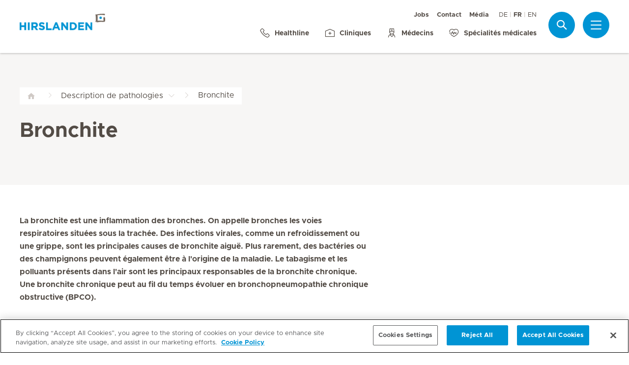

--- FILE ---
content_type: text/html; charset=UTF-8
request_url: https://www.hirslanden.ch/fr/corporate/description-pathologies/bronchite.html
body_size: 10644
content:

  <!DOCTYPE HTML>
  <html class="no-js" lang="fr">
    <head><meta http-equiv="content-type" content="text/html; charset=UTF-8"/>
<script defer="defer" type="text/javascript" src="/.rum/@adobe/helix-rum-js@%5E2/dist/rum-standalone.js"></script>
<link rel="preload" href="/etc.clientlibs/hirslanden/clientlibs/frontend-min/resources/font/Metropolis-Regular.woff" as="font" type="font/woff" crossorigin="anonymous"/>
<link rel="preload" href="/etc.clientlibs/hirslanden/clientlibs/frontend-min/resources/font/Metropolis-Bold.woff" as="font" type="font/woff" crossorigin="anonymous"/>
<link rel="preload" href="/etc.clientlibs/hirslanden/clientlibs/frontend-min/resources/font/Metropolis-SemiBold.woff" as="font" type="font/woff" crossorigin="anonymous"/>
<link rel="preload" href="/etc.clientlibs/hirslanden/clientlibs/frontend-min/resources/font/icons.woff?v=1.0.0" as="font" type="font/woff" crossorigin="anonymous"/>


	
	<title>Bronchite  | Hirslanden</title>
	<meta name="keywords"/>
	<meta name="description" content="Apprenez-en davantage sur les causes, les symptômes et le traitement de la bronchite."/>
	<meta itemprop="page-title" content="bronchite "/>
	<meta itemprop="repository-path" content="/content/corporate/fr/diseasepatterns/bronchitis"/>
	<meta itemprop="fmhs" content="/content/corporate/fr/fmhs/innere-medizin,/content/corporate/fr/fmhs/pneumologie"/>
	
	
	
	
	<meta itemprop="corporate" content="/content/corporate"/>
	
	
	
	
	
	
	
	
	<meta itemprop="organs" content="hirslanden:organs/6/5,hirslanden:organs/6/5/1"/>
	<meta itemprop="symptoms" content="hirslanden:symptoms/95,hirslanden:symptoms/42,hirslanden:symptoms/5,hirslanden:symptoms/122,hirslanden:symptoms/50,hirslanden:symptoms/Husten,hirslanden:symptoms/24"/>
	
	
	
	
	
	
	
	
	
	
	
	
	<meta itemprop="page-type" content="DISEASE_PATTERN"/>
	
	
	
	
	
	<meta name="viewport" content="width=device-width, initial-scale=1, maximum-scale=1"/>
	
	<meta name="last-modified" content="2024-07-23"/>
	<meta name="yandex-verification" content="53c3c2530ef78398"/>
	

	<link rel="canonical" href="https://www.hirslanden.ch/fr/corporate/description-pathologies/bronchite.html"/>

	
		<link rel="alternate" href="https://www.hirslanden.ch/de/corporate/krankheitsbilder/bronchitis.html" hreflang="de-CH"/>
	
		<link rel="alternate" href="https://www.hirslanden.ch/fr/corporate/description-pathologies/bronchite.html" hreflang="fr-CH"/>
	
		<link rel="alternate" href="https://www.hirslanden.ch/en/corporate/disease-patterns/bronchitis.html" hreflang="en-CH"/>
	
		<link rel="alternate" href="https://www.hirslanden.ch/en/corporate/disease-patterns/bronchitis.html" hreflang="x-default"/>
	
		<link rel="alternate" href="https://www.hirslanden.com/de/international/krankheitsbilder/bronchitis.html" hreflang="de"/>
	
		<link rel="alternate" href="https://www.hirslanden.com/en/international/disease-patterns/bronchitis.html" hreflang="en"/>
	
		<link rel="alternate" href="https://www.hirslanden.com/fr/international/description-pathologies/bronchite.html" hreflang="fr"/>
	

	
		
		<meta property="og:url" content="https://www.hirslanden.ch/fr/corporate/description-pathologies/bronchite.html"/>
		<meta property="og:type" content="article"/>
		<meta property="og:title" content="Bronchite "/>
		<meta property="og:description" content="Apprenez-en davantage sur les causes, les symptômes et le traitement de la bronchite."/>
		

		
		<meta name="twitter:card" content="summary"/>
		<meta name="twitter:site" content="Hirslanden"/>
		<meta name="twitter:site:id" content="73376192"/>
		<meta name="twitter:title" content="Bronchite "/>
		<meta name="twitter:description" content="Apprenez-en davantage sur les causes, les symptômes et le traitement de la bronchite."/>
		
	






    <!-- OneTrust Cookies Consent Notice start for hirslanden.ch -->

<script src="https://cdn.cookielaw.org/scripttemplates/otSDKStub.js" data-document-language="true" type="text/javascript" charset="UTF-8" data-domain-script="019523e2-a759-7907-be70-200d8c3420d7"></script>
<script type="text/javascript">
function OptanonWrapper() { }
</script>
<!-- OneTrust Cookies Consent Notice end for hirslanden.ch -->
    
    <script>
    window.dataLayer = window.dataLayer || [];
</script>
<!-- Google Tag Manager -->


    <script>(function(w,d,s,l,i){w[l]=w[l]||[];w[l].push({'gtm.start':
        new Date().getTime(),event:'gtm.js'});var f=d.getElementsByTagName(s)[0],
        j=d.createElement(s),dl=l!='dataLayer'?'&l='+l:'';j.async=true;j.src=
        'https://www.googletagmanager.com/gtm.js?id='+i+dl;f.parentNode.insertBefore(j,f);
    })(window,document,'script','dataLayer',"GTM-PRTK3Z");</script>


<!-- End Google Tag Manager -->


<!-- Adobe Analytics -->


    <script src="https://assets.adobedtm.com/82ec148934ab/bff85ea4e93a/launch-45694b391688.min.js" async></script>


<!-- End Adobe Analytics -->

    
    
    
        <script type="text/javascript" src="//script.crazyegg.com/pages/scripts/0090/4507.js" async="async"></script>
    
    

        
    
<link rel="stylesheet" href="/etc.clientlibs/hirslanden/clientlibs/clientlib-dependencies.lc-d41d8cd98f00b204e9800998ecf8427e-lc.css" type="text/css">



        
    
<link rel="stylesheet" href="/etc.clientlibs/hirslanden/clientlibs/clientlib-site.lc-4d1c75d68b11839a9440671cf091ea24-lc.css" type="text/css">



        


        
    
<link rel="stylesheet" href="/etc.clientlibs/hirslanden/clientlibs/frontend-min.lc-7d3d4b7431c03ae8eab1fe3f3be0c184-lc.css" type="text/css">



        
        
    
<script src="/etc.clientlibs/hirslanden/clientlibs/frontend-head-min.lc-f4e96b76cb58ca0b834b0f165cd57d9c-lc.js"></script>




        
    
    
    <script src="https://cdnjs.cloudflare.com/ajax/libs/picturefill/3.0.3/picturefill.min.js" async></script>



<script type="application/ld+json">
    {"@context":"http://schema.org/","@type":"MedicalCondition","name":"Bronchite","associatedAnatomy":[{"@type":"AnatomicalStructure","name":"Lunge"},{"@type":"AnatomicalStructure","name":"Bronchien"}]}
</script>

<script type="application/ld+json">
    {"@context":"http://schema.org/","@type":"BreadcrumbList","itemListElement":[{"@type":"ListItem","position":1,"name":"Description de pathologies","item":"https://www.hirslanden.ch/fr/corporate/description-pathologies.html"},{"@type":"ListItem","position":2,"name":"Bronchite ","item":"https://www.hirslanden.ch/fr/corporate/description-pathologies/bronchite.html"}]}
</script>


<link rel="apple-touch-icon-precomposed" sizes="152x152" href="/etc.clientlibs/hirslanden/clientlibs/frontend/resources/favicon/touch-icon-ipad-retina.png"/>
<link rel="apple-touch-icon-precomposed" sizes="120x120" href="/etc.clientlibs/hirslanden/clientlibs/frontend/resources/favicon/touch-icon-iphone-retina.png"/>
<link rel="apple-touch-icon-precomposed" sizes="76x76" href="/etc.clientlibs/hirslanden/clientlibs/frontend/resources/favicon/touch-icon-ipad.png"/>
<link rel="apple-touch-icon-precomposed" sizes="52x52" href="/etc.clientlibs/hirslanden/clientlibs/frontend/resources/favicon/touch-icon-iphone.png"/>
<link rel="shortcut icon" href="/etc.clientlibs/hirslanden/clientlibs/frontend/resources/favicon/favicon.ico"/>
<meta name="msapplication-TileColor" content="#0094D0"/>
<meta name="msapplication-TileImage" content="/etc.clientlibs/hirslanden/clientlibs/frontend/resources/favicon/favicon-tile-144x144.png"/>

</head>
    <body class=" no-js   " type-ahead-endpoint-url="https://www.hirslanden.ch/fr/corporate/_jcr_content.typeahead.json">
      <!-- Google Tag Manager (noscript) -->



    <noscript><iframe title="Google Tag Manager iframe" src="https://www.googletagmanager.com/ns.html?id=GTM-PRTK3Z" height="0" width="0" style="display:none;visibility:hidden"></iframe></noscript>



<!-- End Google Tag Manager (noscript) -->





<div id="dataLayerPageId" data-datalayerjson="{&#34;event&#34;:&#34;dl_page_view&#34;,&#34;language&#34;:&#34;fr&#34;,&#34;page_type&#34;:&#34;corporate&#34;,&#34;disease_pattern&#34;:&#34;bronchitis&#34;}">
</div>



      <div id="page">
  
  
    
    <div id="header">
        <header>
            
            <div>

    <div id="header-new" class="corporate">
        <div class="skip-links">
            <a class="accessible" href="#nav">Aller à la navigation</a>
            <a class="accessible" href="#content">Aller au sommaire</a>
        </div>
        <nav>
            <div id="nav" class="navWrapper">
                <div class="logoWrapper">
                    <a href="/fr/corporate/home.html">
                        <img src="/content/dam/corporate/logos/hirslanden/hirslanden-logo.png" alt="Hirslanden" title="Hirslanden" class="logo"/>
                        <img src="/content/dam/corporate/logos/re-design/icon-hirslanden-mediclinic-web.png" alt="Hirslanden" title="Hirslanden" class="smallLogo"/>
                        <div class="hospitalName"></div>
                    </a>
                </div>
                <script type="application/ld+json">
    {"@context":"http://schema.org/","@type":"Organization","url":"%5BLjava.lang.String;@59c0336d.html","logo":"https://www.hirslanden.ch/renditions/corporate/logos/hirslanden/4x3/768/1616177087257/hirslanden-logo.png"}
</script>


                
                <div class="linksWrapper">
                    <div class="links">
                        <div class="topLinksWrapper">
                            <ul class="customLinksWrapper">
                                
                                    <li class="customLink ">
                                        <a href="/fr/corporate/jobs-et-carrieres.html">
                                                
                                            Jobs
                                        </a>
                                    </li>
<li class="customLink ">
                                        <a href="/fr/corporate/a-propos-de-nous/contact.html">
                                                
                                            Contact
                                        </a>
                                    </li>
<li class="customLink ">
                                        <a href="/fr/corporate/news-media.html">
                                                
                                            Média
                                        </a>
                                    </li>

                                
                            </ul>
                            <div class="languageSwitch">
                                
  <ul class="lang-switch">
    
    <li>
      <a href="/de/corporate/krankheitsbilder/bronchitis.html" data-lang="de">DE</a>
    </li>
  
    <li class="active"><span data-lang="fr">FR</span></li>
    
  
    
    <li>
      <a href="/en/corporate/disease-patterns/bronchitis.html" data-lang="en">EN</a>
    </li>
  </ul>


                                
                            </div>
                        </div>

                        <ul class="bottomLinksWrapper">
                            
    
    
        <li class="sidebar_link">
            <a href="/fr/corporate/a-propos-de-nous/contact/healthline.html">
                <span class="icon icon-phone"></span>
                <span>Healthline</span>
            </a>
        </li>
    
        <li class="sidebar_link">
            <a href="/fr/corporate/cliniques-et-centres.html">
                <span class="icon icon-clinic"></span>
                <span>Cliniques</span>
            </a>
        </li>
    
        <li class="sidebar_link">
            <a href="/fr/corporate/medecins-et-soins/recherche-de-medecin.html">
                <span class="icon icon-doctor"></span>
                <span>Médecins</span>
            </a>
        </li>
    
        <li class="sidebar_link">
            <a href="/fr/corporate/specialites-medicales.html">
                <span class="icon icon-medical-heart"></span>
                <span>Spécialités médicales</span>
            </a>
        </li>
    

                        </ul>
                        <div class="show-on-mobile bottomLinksWrapperMobile">
                            <ul class="bottomLinksWrapper">
                                
    
    
        <li class="sidebar_link">
            <a href="/fr/corporate/a-propos-de-nous/contact/healthline.html">
                <span class="icon icon-phone"></span>
                <span>Healthline</span>
            </a>
        </li>
    
        <li class="sidebar_link">
            <a href="/fr/corporate/cliniques-et-centres.html">
                <span class="icon icon-clinic"></span>
                <span>Cliniques</span>
            </a>
        </li>
    
        <li class="sidebar_link">
            <a href="/fr/corporate/medecins-et-soins/recherche-de-medecin.html">
                <span class="icon icon-doctor"></span>
                <span>Médecins</span>
            </a>
        </li>
    
        <li class="sidebar_link">
            <a href="/fr/corporate/specialites-medicales.html">
                <span class="icon icon-medical-heart"></span>
                <span>Spécialités médicales</span>
            </a>
        </li>
    

                            </ul>
                        </div>
                    </div>

                    
                    
                    <script id="tmpl-search" type="text/x-template">
    <img class="popup-logo" src="/content/dam/corporate/logos/re-design/icon-hirslanden-mediclinic-web.png" alt="Hirslanden" title="Hirslanden"/>
    <div class="white-popup search-popup header_search-popup">
        <form id="header-search-form" method="GET" action="https://www.hirslanden.ch/fr/corporate/search.html">
            <div class="typeahead__container">
                <div class="search-field typeahead__field">
                    <span class="typeahead__query">
                        <input type="text" title="Search Input" class="type-ahead-search search-overlay-input" data-typeahead-filters="[{&#34;type&#34;:&#34;AndFilter&#34;,&#34;startsWith&#34;:false,&#34;key&#34;:&#34;corporate_str&#34;,&#34;value&#34;:&#34;/content/corporate&#34;}]" name="q" id="search" placeholder="Mot-clé..." autocomplete="off" style="background-image: url('/etc.clientlibs/hirslanden/clientlibs/frontend/resources/img/24-px-search.svg')"/>
                    </span>
                    <span class="typeahead__button hide-on-mobile">
                        <button type="submit" title="Search" aria-label="Search" class="button button-search">Recherche</button>
                    </span>
                </div>
            </div>
        </form>
        
            <div class="header_search-links">
                    <a href="https://careers.hirslanden.ch/?locale=fr_FR">Jobs</a>
            
                    <a href="https://www.hirslanden.ch/fr/corporate/medecins-et-soins/recherche-de-medecin.html">Recherche de médecin</a>
            
                    <a href="https://www.hirslanden.ch/fr/corporate/a-chaque-episode-de-votre-vie/hirslanden-baby/bebes-en-images.html">Bébés en images</a>
            
                    <a href="https://sponsoring.hirslanden.ch/fr/">Demande de Sponsoring</a>
            </div>
        
    </div>
</script>
                    <div class="iconsWrapper">
                        <div class="search-box search">
                            <a href="https://www.hirslanden.ch/fr/corporate/search.html" class="hir-ext-link" target="_blank">
                                <span class="icon icon-search"></span>
                                <span class="screen-reader">Recherche</span></a>
                        </div>
                        <div class="menu sidebar_toggle-header">
                            <a href="#sidebar" class="open-sidebar" title="Menu">
                                <div class="menuItemsWrapper">
                                    <span></span>
                                    <span></span>
                                    <span></span>
                                </div>
                            </a>
                        </div>
                    </div>
                </div>

            </div>
        </nav>

    </div>
    

    
    <div id="sidebar" class="sidebar  mfp-hide mfp-with-anim" aria-hidden="true" role="menu">
        <div class="sidebar_background">
            <div class="sidebar_holder">
                <div class="sidebar_left-column">
                    
                    <a href="/fr/corporate/home.html" alt="Hirslanden" title="Hirslanden" class="hir-logo logo-override">
                        <span class="screen-reader">Accueil Hirslanden</span>
                        <img src="/content/dam/corporate/logos/hirslanden/hirslanden-logo.png"/>
                        
                        
                    </a>

                    
                    <ul class="sidebar_links">
                        
    <li class="emergency sidebar_link">
        <a href="/fr/corporate/notfall.html">
            <span class="icon icon-emergency"></span>
            <span class="emergency_title">Urgences</span>
        </a>
    </li>
    
        <li class="sidebar_link">
            <a href="/fr/corporate/a-propos-de-nous/contact/healthline.html">
                <span class="icon icon-phone"></span>
                <span>Healthline</span>
            </a>
        </li>
    
        <li class="sidebar_link">
            <a href="/fr/corporate/cliniques-et-centres.html">
                <span class="icon icon-clinic"></span>
                <span>Cliniques</span>
            </a>
        </li>
    
        <li class="sidebar_link">
            <a href="/fr/corporate/medecins-et-soins/recherche-de-medecin.html">
                <span class="icon icon-doctor"></span>
                <span>Médecins</span>
            </a>
        </li>
    
        <li class="sidebar_link">
            <a href="/fr/corporate/specialites-medicales.html">
                <span class="icon icon-medical-heart"></span>
                <span>Spécialités médicales</span>
            </a>
        </li>
    

                    </ul>

                    <div class="sidebar_divider"></div>

                    

                    <nav>
                        <ul class="sidebar_nav">
                            
    
        <li class="sidebar_nav-item">
            <a data-tab="tab1" href="#">
                Patients &amp; visiteurs
                <span class="icon icon-arrow-next"></span>
            </a>
        </li>
    
        <li class="sidebar_nav-item">
            <a data-tab="tab2" href="#">
                Offre de prestations
                <span class="icon icon-arrow-next"></span>
            </a>
        </li>
    
        <li class="sidebar_nav-item">
            <a data-tab="tab3" href="#">
                Jobs &amp; carrières
                <span class="icon icon-arrow-next"></span>
            </a>
        </li>
    
        <li class="sidebar_nav-item">
            <a data-tab="tab4" href="#">
                À propos de nous
                <span class="icon icon-arrow-next"></span>
            </a>
        </li>
    
        <li class="sidebar_nav-item">
            <a data-tab="tab5" href="#">
                Pour médecins &amp; référents
                <span class="icon icon-arrow-next"></span>
            </a>
        </li>
    

                        </ul>
                    </nav>

                    <div class="sidebar_divider"></div>

                    
                    <div class="">
                        <nav>
                            
                            <ul class="top-links sidebar_nav">
                                
    
        <li class=" sidebar_nav-item">
            <a href="/fr/corporate/jobs-et-carrieres.html">
                                            
                Jobs
            </a>
            
        </li>
<li class=" sidebar_nav-item">
            <a href="/fr/corporate/a-propos-de-nous/contact.html">
                                            
                Contact
            </a>
            
        </li>
<li class=" sidebar_nav-item">
            <a href="/fr/corporate/news-media.html">
                                            
                Média
            </a>
            
        </li>

    

                            </ul>
                            
                            <div class="sidebar_divider"></div>
                            <div class="sidebar_languages">
                                
  <ul class="lang-switch">
    
    <li>
      <a href="/de/corporate/krankheitsbilder/bronchitis.html" data-lang="de">DE</a>
    </li>
  
    <li class="active"><span data-lang="fr">FR</span></li>
    
  
    
    <li>
      <a href="/en/corporate/disease-patterns/bronchitis.html" data-lang="en">EN</a>
    </li>
  </ul>


                            </div>
                        </nav>
                    </div>

                    
                    
                </div>
                

                <div class="sidebar_right-column">
                    <a href="/fr/corporate/home.html" alt="Hirslanden" title="Hirslanden" class="hir-logo logo-override  show-on-mobile logo-mobile">
                        <span class="screen-reader">Accueil Hirslanden</span>
                        <img src="/content/dam/corporate/logos/hirslanden/hirslanden-logo.png"/>
                        
                        
                    </a>

                    <div class="sidebar_right-column-content">
                        
                        <div class="sidebar_search">
    <img class="popup-logo" src="/content/dam/corporate/logos/re-design/icon-hirslanden-mediclinic-web.png" alt="Hirslanden" title="Hirslanden"/>
    <div class="white-popup search-popup header_search-popup">
        <form id="header-search-form" method="GET" action="https://www.hirslanden.ch/fr/corporate/search.html">
            <div class="typeahead__container">
                <div class="search-field typeahead__field">
                    <span class="typeahead__query">
                        <input type="text" title="Search Input" class="type-ahead-search search-overlay-input" data-typeahead-filters="[{&#34;type&#34;:&#34;AndFilter&#34;,&#34;startsWith&#34;:false,&#34;key&#34;:&#34;corporate_str&#34;,&#34;value&#34;:&#34;/content/corporate&#34;}]" name="q" id="search" placeholder="Mot-clé..." autocomplete="off" style="background-image: url('/etc.clientlibs/hirslanden/clientlibs/frontend/resources/img/24-px-search.svg')"/>
                    </span>
                    <span class="typeahead__button hide-on-mobile">
                        <button type="submit" title="Search" aria-label="Search" class="button button-search">Recherche</button>
                    </span>
                </div>
            </div>
        </form>
        
            <div class="header_search-links">
                    <a href="https://careers.hirslanden.ch/?locale=fr_FR" class="hir-ext-link" target="_blank">Jobs</a>
            
                    <a href="https://www.hirslanden.ch/fr/corporate/medecins-et-soins/recherche-de-medecin.html" class="hir-ext-link" target="_blank">Recherche de médecin</a>
            
                    <a href="https://www.hirslanden.ch/fr/corporate/a-chaque-episode-de-votre-vie/hirslanden-baby/bebes-en-images.html" class="hir-ext-link" target="_blank">Bébés en images</a>
            
                    <a href="https://sponsoring.hirslanden.ch/fr/" class="hir-ext-link" target="_blank">Demande de Sponsoring</a>
            </div>
        
    </div>
</div>
                        
                        <div class="sidebar_content-holder">
                            
        
        



                        </div>
                    </div>

                    
                    <div class="sidebar_nav-holder">
                        
    
        <div class="sidebar_nav-item-content" id="tab1">
            <a class="sidebar_nav-item-link show-on-mobile">
                <span class="icon icon-arrow-back"></span>
                <span>Patients &amp; visiteurs</span>
            </a>
            
                <a class="sidebar_nav-item-sublink sidebar_nav-item-sublink-main" href="/fr/corporate/hospitalisation.html">Votre séjour</a>
                
                    <a class="sidebar_nav-item-sublink" href="/fr/corporate/hospitalisation/sejour-et-visite.html">Séjour &amp; visite</a>
                
                    <a class="sidebar_nav-item-sublink" href="/fr/corporate/hospitalisation/hotellerie-et-services.html">Hôtellerie &amp; services</a>
                
                    <a class="sidebar_nav-item-sublink" href="/fr/corporate/hospitalisation/feedback-sur-votre-sejour.html">Feed-back séjour</a>
                
                    <a class="sidebar_nav-item-sublink" href="/fr/corporate/hospitalisation/informations-pour-les-patients-internationaux.html">Informations pour les patients internationaux</a>
                
                    <a class="sidebar_nav-item-sublink" href="/fr/corporate/assurance-et-prise-en-charge.html">Assurance</a>
                
                <div class="sidebar_divider-nav"></div>
            
                <a class="sidebar_nav-item-sublink sidebar_nav-item-sublink-main" href="/fr/corporate/vue-d-ensemble-des-prestations-par-classes-d-assurance.html">Séjour stationnaire</a>
                
                    <a class="sidebar_nav-item-sublink" href="/fr/corporate/archive/hirslanden-prive.html">Prestations pour les assurés privés</a>
                
                    <a class="sidebar_nav-item-sublink" href="/fr/corporate/vue-d-ensemble-des-prestations-par-classes-d-assurance/hirslanden-preference.html">Prestations pour les assurés semi-privés</a>
                
                    <a class="sidebar_nav-item-sublink" href="/fr/corporate/vue-d-ensemble-des-prestations-par-classes-d-assurance/assurance-base.html">Prestations pour les assurés de base</a>
                
                <div class="sidebar_divider-nav"></div>
            
                <a class="sidebar_nav-item-sublink sidebar_nav-item-sublink-main" href="/fr/corporate/patients-ambulatoires/deroulement-sejour-ambulatoire.html">Séjour ambulatoire</a>
                
                    <a class="sidebar_nav-item-sublink" href="/fr/corporate/patients-ambulatoires/deroulement-sejour-ambulatoire.html">Votre séjour ambulatoire</a>
                
                    <a class="sidebar_nav-item-sublink" href="/fr/corporate/patients-ambulatoires/ambulante-behandlung-zusatzversicherung.html">Traitement ambulatoire avec assurance complémentaire</a>
                
                <div class="sidebar_divider-nav"></div>
            
        </div>
    
        <div class="sidebar_nav-item-content" id="tab2">
            <a class="sidebar_nav-item-link show-on-mobile">
                <span class="icon icon-arrow-back"></span>
                <span>Offre de prestations</span>
            </a>
            
                <a class="sidebar_nav-item-sublink sidebar_nav-item-sublink-main" href="/fr/corporate/sante.html">Santé</a>
                
                    <a class="sidebar_nav-item-sublink" href="/fr/corporate/description-pathologies.html">Description de pathologies</a>
                
                    <a class="sidebar_nav-item-sublink" href="/fr/corporate/traitements.html">Traitements</a>
                
                    <a class="sidebar_nav-item-sublink" href="/fr/corporate/bibliotheque-medicale.html">Bibliothèque médicale</a>
                
                    <a class="sidebar_nav-item-sublink" href="/fr/corporate/bibliotheque-medicale/histoire-des-patients.html">Histoires des patients</a>
                
                <div class="sidebar_divider-nav"></div>
            
                <a class="sidebar_nav-item-sublink sidebar_nav-item-sublink-main" href="/fr/corporate/a-chaque-episode-de-votre-vie.html">Spécialités médicales</a>
                
                    <a class="sidebar_nav-item-sublink" href="/fr/corporate/a-chaque-episode-de-votre-vie/coeur-en-rythme.html">Cœur &amp; vaisseaux</a>
                
                    <a class="sidebar_nav-item-sublink" href="/fr/corporate/a-chaque-episode-de-votre-vie/orthopedie-medecine-sportive.html">Orthopédie &amp; médecine du sport</a>
                
                    <a class="sidebar_nav-item-sublink" href="/fr/corporate/a-chaque-episode-de-votre-vie/hirslanden-baby.html">Grossesse &amp; naissance</a>
                
                    <a class="sidebar_nav-item-sublink" href="/fr/corporate/a-chaque-episode-de-votre-vie/cancer.html">Cancer</a>
                
                    <a class="sidebar_nav-item-sublink" href="/fr/corporate/a-chaque-episode-de-votre-vie/medecine-genetique.html">Médecine génétique</a>
                
                <div class="sidebar_divider-nav"></div>
            
                <a class="sidebar_nav-item-sublink sidebar_nav-item-sublink-main" href="/fr/corporate/cliniques-et-centres.html">Cliniques &amp; centres</a>
                
                    <a class="sidebar_nav-item-sublink" href="/fr/corporate/cliniques-et-centres/hirslanden-pres-de-chez-vous.html">Hirslanden dans votre région</a>
                
                    <a class="sidebar_nav-item-sublink" href="/fr/corporate/cliniques-et-centres/centres-medicaux.html">Centres ambulatoires</a>
                
                    <a class="sidebar_nav-item-sublink" href="/fr/corporate/cliniques-et-centres/services-urgence.html">Centres d&#39;urgences</a>
                
                    <a class="sidebar_nav-item-sublink" href="/fr/corporate/cliniques-et-centres/maternites.html">Maternité</a>
                
                    <a class="sidebar_nav-item-sublink" href="/fr/corporate/medecins-et-soins.html">Médecins et soignants</a>
                
                <div class="sidebar_divider-nav"></div>
            
                <a class="sidebar_nav-item-sublink sidebar_nav-item-sublink-main" href="/fr/corporate/cours-et-manifestations.html">Cours &amp; conférences</a>
                
                    <a class="sidebar_nav-item-sublink" href="/fr/corporate/cours-et-manifestations/grossesse-et-l-accouchement.html">Grossesse &amp; naissance</a>
                
                    <a class="sidebar_nav-item-sublink" href="/fr/corporate/cours-et-manifestations/themes-de-la-sante%20.html">Questions de santé</a>
                
                <div class="sidebar_divider-nav"></div>
            
        </div>
    
        <div class="sidebar_nav-item-content" id="tab3">
            <a class="sidebar_nav-item-link show-on-mobile">
                <span class="icon icon-arrow-back"></span>
                <span>Jobs &amp; carrières</span>
            </a>
            
                <a class="sidebar_nav-item-sublink sidebar_nav-item-sublink-main" href="/fr/corporate/jobs-et-carrieres.html">Jobs &amp; carrières</a>
                
                    <a class="sidebar_nav-item-sublink" href="/fr/corporate/jobs-et-carrieres/postes-vacants.html">Postes vacants</a>
                
                    <a class="sidebar_nav-item-sublink" href="/fr/corporate/jobs-et-carrieres/votre-candidature.html">Votre candidature</a>
                
                    <a class="sidebar_nav-item-sublink" href="/fr/corporate/jobs-et-carrieres/travailler-chez-hirslanden.html">Travailler chez Hirslanden </a>
                
                    <a class="sidebar_nav-item-sublink" href="/fr/corporate/jobs-et-carrieres/employeur.html">Engagement de l’employeur</a>
                
                    <a class="sidebar_nav-item-sublink" href="/fr/corporate/jobs-et-carrieres/parcours-de-carriere.html">Parcours de carrière</a>
                
                    <a class="sidebar_nav-item-sublink" href="/fr/corporate/jobs-et-carrieres/education-et-formation.html">Éducation &amp; formation</a>
                
                    <a class="sidebar_nav-item-sublink" href="/fr/corporate/archive/caisse-de-pension-hirslanden.html">Caisse de pension</a>
                
                    <a class="sidebar_nav-item-sublink" href="/fr/corporate/a-propos-de-nous/contact/contacts-ressources-humaines.html">Contact</a>
                
                    <a class="sidebar_nav-item-sublink hir-ext-link" href="https://blog.hirslanden.ch/fr/category/carrieres/" target="_blank">Hirslanden Blog</a>
                
                <div class="sidebar_divider-nav"></div>
            
        </div>
    
        <div class="sidebar_nav-item-content" id="tab4">
            <a class="sidebar_nav-item-link show-on-mobile">
                <span class="icon icon-arrow-back"></span>
                <span>À propos de nous</span>
            </a>
            
                <a class="sidebar_nav-item-sublink sidebar_nav-item-sublink-main" href="/fr/corporate/a-propos-de-nous.html">Groupe Hirslanden</a>
                
                    <a class="sidebar_nav-item-sublink" href="/fr/corporate/a-propos-de-nous/portrait-entreprise.html">Profil de l&#39;entreprise</a>
                
                    <a class="sidebar_nav-item-sublink" href="/fr/corporate/a-propos-de-nous/together-we-care.html">Together We Care</a>
                
                    <a class="sidebar_nav-item-sublink" href="/fr/corporate/a-propos-de-nous/qualite.html">Qualité</a>
                
                    <a class="sidebar_nav-item-sublink" href="/fr/corporate/a-propos-de-nous/durabilite.html">Durabilité</a>
                
                    <a class="sidebar_nav-item-sublink" href="/fr/corporate/a-propos-de-nous/recherche-et-formation.html">Recherche &amp; formation</a>
                
                    <a class="sidebar_nav-item-sublink" href="/fr/corporate/a-propos-de-nous/politique-de-sante.html">Politique de santé</a>
                
                    <a class="sidebar_nav-item-sublink" href="/fr/corporate/a-propos-de-nous/sponsoring-engagements.html">Sponsoring &amp; engagements</a>
                
                    <a class="sidebar_nav-item-sublink" href="/fr/corporate/a-propos-de-nous/contact.html">Contact </a>
                
                <div class="sidebar_divider-nav"></div>
            
        </div>
    
        <div class="sidebar_nav-item-content" id="tab5">
            <a class="sidebar_nav-item-link show-on-mobile">
                <span class="icon icon-arrow-back"></span>
                <span>Pour médecins &amp; référents</span>
            </a>
            
                <a class="sidebar_nav-item-sublink sidebar_nav-item-sublink-main" href="/fr/corporate/medecins-accredites-hirslanden.html">Médecins partenaires</a>
                
                <div class="sidebar_divider-nav"></div>
            
                <a class="sidebar_nav-item-sublink sidebar_nav-item-sublink-main" href="/fr/corporate/medecins-interesses.html">Médecins intéressés </a>
                
                    <a class="sidebar_nav-item-sublink" href="/fr/corporate/medecins-interesses/le-systeme-organise-des-medecins-accredites.html">Le système de médecins partenaires</a>
                
                    <a class="sidebar_nav-item-sublink" href="/fr/corporate/medecins-interesses/avantages-du-systeme-de-medecins-accredite.html">Avantages </a>
                
                    <a class="sidebar_nav-item-sublink" href="/fr/corporate/medecins-interesses/medizinische-infrastruktur.html">Infrastructure médicale</a>
                
                <div class="sidebar_divider-nav"></div>
            
                <a class="sidebar_nav-item-sublink sidebar_nav-item-sublink-main" href="/fr/corporate/medecins-referents.html">Médecins référents </a>
                
                <div class="sidebar_divider-nav"></div>
            
                <a class="sidebar_nav-item-sublink sidebar_nav-item-sublink-main" href="/fr/corporate/offre-de-formation-continue.html">Offre de formation continue</a>
                
                <div class="sidebar_divider-nav"></div>
            
        </div>
    

                    </div>

                </div>
            </div>
        </div>
    </div>
</div>
            

            <div class="genericHeader">
    <div class="genericHeaderWrapper" data-text-bookmark-mac="Vous pouvez ajouter cette page à vos signets en appuyant sur Commande / Cmd + D sur votre clavier." data-text-bookmark-windows="Vous pouvez ajouter cette page à vos signets en appuyant sur CTRL + D sur votre clavier.">
        
        <ol class="breadcrumb-wrapper">
  <li class="breadcrumb-item ">
    <div class="first-item  noSiblings">
      <a href="/fr/corporate/home.html">
        <span></span>
      </a>
    </div>
    
  </li>

  <li class="breadcrumb-item ">
    <div class="breadcrumb-item-main  hasSiblings">
      <a href="/fr/corporate/description-pathologies.html">
        <span>Description de pathologies</span>
      </a>
    </div>
    
      <ol class="breadcrumb-inner-item-wrapper">
        <li class="breadcrumb-sub-item ">
          <a href="/fr/corporate/home.html">Groupe Hirslanden </a>
        </li>
      
        <li class="breadcrumb-sub-item ">
          <a href="/fr/corporate/hospitalisation.html">Hospitalisation </a>
        </li>
      
        <li class="breadcrumb-sub-item ">
          <a href="/fr/corporate/assurance-et-prise-en-charge.html">Assurance et prise en charge   </a>
        </li>
      
        <li class="breadcrumb-sub-item ">
          <a href="/fr/corporate/vue-d-ensemble-des-prestations-par-classes-d-assurance.html">Vue d&#39;ensemble des prestations par classes d&#39;assurance </a>
        </li>
      
        <li class="breadcrumb-sub-item active">
          <a href="/fr/corporate/description-pathologies.html">Description de pathologies </a>
        </li>
      
        <li class="breadcrumb-sub-item ">
          <a href="/fr/corporate/sante.html">Santé  </a>
        </li>
      
        <li class="breadcrumb-sub-item ">
          <a href="/fr/corporate/traitements.html">Traitements </a>
        </li>
      
        <li class="breadcrumb-sub-item ">
          <a href="/fr/corporate/bibliotheque-medicale.html">Bibliothèque médicale </a>
        </li>
      
        <li class="breadcrumb-sub-item ">
          <a href="/fr/corporate/specialites-medicales.html">Spécialités médicales </a>
        </li>
      
        <li class="breadcrumb-sub-item ">
          <a href="/fr/corporate/a-chaque-episode-de-votre-vie.html">À chaque épisode de votre vie </a>
        </li>
      
        <li class="breadcrumb-sub-item ">
          <a href="/fr/corporate/cliniques-et-centres.html">Cliniques et centres </a>
        </li>
      
        <li class="breadcrumb-sub-item ">
          <a href="/fr/corporate/medecins-et-soins.html">Médecins et soins </a>
        </li>
      
        <li class="breadcrumb-sub-item ">
          <a href="/fr/corporate/cours-et-manifestations.html">Cours et manifestations </a>
        </li>
      
        <li class="breadcrumb-sub-item ">
          <a href="/fr/corporate/jobs-et-carrieres.html">Jobs et Carrières </a>
        </li>
      
        <li class="breadcrumb-sub-item ">
          <a href="/fr/corporate/a-propos-de-nous.html">Groupe Hirslanden </a>
        </li>
      
        <li class="breadcrumb-sub-item ">
          <a href="/fr/corporate/news-media.html">News &amp; Medias </a>
        </li>
      
        <li class="breadcrumb-sub-item ">
          <a href="/fr/corporate/qualite.html">Qualité </a>
        </li>
      
        <li class="breadcrumb-sub-item ">
          <a href="/fr/corporate/notfall.html">Urgences </a>
        </li>
      
        <li class="breadcrumb-sub-item ">
          <a href="/fr/corporate/cug.html">cug </a>
        </li>
      
        <li class="breadcrumb-sub-item ">
          <a href="/fr/corporate/cooperations.html">cooperations </a>
        </li>
      
        <li class="breadcrumb-sub-item ">
          <a href="/fr/corporate/pour-les-entreprises.html">Pour les entreprises </a>
        </li>
      
        <li class="breadcrumb-sub-item ">
          <a href="/fr/corporate/informations-assurances.html">Informations assurances </a>
        </li>
      </ol>
    
  </li>

  <li class="breadcrumb-item active">
    <div class="breadcrumb-item-main last-item hasSiblings">
      
        <span>Bronchite</span>
      
    </div>
    
      <ol class="breadcrumb-inner-item-wrapper">
        <li class="breadcrumb-sub-item ">
          <a href="/fr/corporate/description-pathologies/angina-pectoris.html">Angine de poitrine </a>
        </li>
      
        <li class="breadcrumb-sub-item ">
          <a href="/fr/corporate/description-pathologies/anevrisme-aortique.html">Anévrisme aortique </a>
        </li>
      
        <li class="breadcrumb-sub-item ">
          <a href="/fr/corporate/description-pathologies/arteriosclerose.html">Artériosclérose </a>
        </li>
      
        <li class="breadcrumb-sub-item ">
          <a href="/fr/corporate/description-pathologies/hypercholesterolemie.html">Hypercholestérolémie </a>
        </li>
      
        <li class="breadcrumb-sub-item ">
          <a href="/fr/corporate/description-pathologies/endocardite.html">Endocardite </a>
        </li>
      
        <li class="breadcrumb-sub-item ">
          <a href="/fr/corporate/description-pathologies/fibrillation-auriculaire.html">Fibrillation auriculaire </a>
        </li>
      
        <li class="breadcrumb-sub-item ">
          <a href="/fr/corporate/description-pathologies/myocardite.html">Myocardite </a>
        </li>
      
        <li class="breadcrumb-sub-item ">
          <a href="/fr/corporate/description-pathologies/pericardite.html">Péricardite </a>
        </li>
      
        <li class="breadcrumb-sub-item ">
          <a href="/fr/corporate/description-pathologies/thrombose-embolie-pulmonaire.html">Thrombose, embolie pulmonaire </a>
        </li>
      
        <li class="breadcrumb-sub-item ">
          <a href="/fr/corporate/description-pathologies/hypotension.html">Hypotension </a>
        </li>
      
        <li class="breadcrumb-sub-item ">
          <a href="/fr/corporate/description-pathologies/infarctus.html">Infarctus du myocarde </a>
        </li>
      
        <li class="breadcrumb-sub-item ">
          <a href="/fr/corporate/description-pathologies/valvulopathie.html">Valvulopathie </a>
        </li>
      
        <li class="breadcrumb-sub-item ">
          <a href="/fr/corporate/description-pathologies/troubles-du-rythme-cardiaque.html">Troubles du rythme cardiaque </a>
        </li>
      
        <li class="breadcrumb-sub-item ">
          <a href="/fr/corporate/description-pathologies/hypertension-arterielle.html">Hypertension artérielle </a>
        </li>
      
        <li class="breadcrumb-sub-item ">
          <a href="/fr/corporate/description-pathologies/maladie-coronarienne.html">Maladie coronarienne </a>
        </li>
      
        <li class="breadcrumb-sub-item ">
          <a href="/fr/corporate/description-pathologies/varices.html">Varices </a>
        </li>
      
        <li class="breadcrumb-sub-item ">
          <a href="/fr/corporate/description-pathologies/oedeme-pulmonaire.html">Oedème pulmonaire </a>
        </li>
      
        <li class="breadcrumb-sub-item ">
          <a href="/fr/corporate/description-pathologies/accident-vasculaire-cerebral-avc.html">AVC </a>
        </li>
      
        <li class="breadcrumb-sub-item ">
          <a href="/fr/corporate/description-pathologies/syndrome-metabolique.html">Syndrome métabolique </a>
        </li>
      
        <li class="breadcrumb-sub-item ">
          <a href="/fr/corporate/description-pathologies/arteriopathie-obliterante-des-membres-inferieurs.html">Artériopathie oblitérante des membres inférieurs </a>
        </li>
      
        <li class="breadcrumb-sub-item ">
          <a href="/fr/corporate/description-pathologies/inflammations-veineuses.html">Phlébites </a>
        </li>
      
        <li class="breadcrumb-sub-item ">
          <a href="/fr/corporate/description-pathologies/diabete.html">Diabète </a>
        </li>
      
        <li class="breadcrumb-sub-item ">
          <a href="/fr/corporate/description-pathologies/grossesse-abdominale.html">Grossesse abdominale </a>
        </li>
      
        <li class="breadcrumb-sub-item ">
          <a href="/fr/corporate/description-pathologies/mastite.html">Mastite </a>
        </li>
      
        <li class="breadcrumb-sub-item ">
          <a href="/fr/corporate/description-pathologies/cancer-du-sein.html">Cancer du sein </a>
        </li>
      
        <li class="breadcrumb-sub-item ">
          <a href="/fr/corporate/description-pathologies/fausse-couche.html">Fausse couche </a>
        </li>
      
        <li class="breadcrumb-sub-item ">
          <a href="/fr/corporate/description-pathologies/troubles-menstruels.html">Troubles menstruels </a>
        </li>
      
        <li class="breadcrumb-sub-item ">
          <a href="/fr/corporate/description-pathologies/kystes-mammaires.html">Kystes mammaires </a>
        </li>
      
        <li class="breadcrumb-sub-item ">
          <a href="/fr/corporate/description-pathologies/cancer-de-ovaire.html">Cancer de l&#39;ovaire </a>
        </li>
      
        <li class="breadcrumb-sub-item ">
          <a href="/fr/corporate/description-pathologies/kyste-ovarien.html">Kyste ovarien </a>
        </li>
      
        <li class="breadcrumb-sub-item ">
          <a href="/fr/corporate/description-pathologies/salpingite-inflammation-des-ovaires.html">Salpingite </a>
        </li>
      
        <li class="breadcrumb-sub-item ">
          <a href="/fr/corporate/description-pathologies/grossesse-tubaire.html">Grossesse tubaire </a>
        </li>
      
        <li class="breadcrumb-sub-item ">
          <a href="/fr/corporate/description-pathologies/endometriose.html">Endométriose </a>
        </li>
      
        <li class="breadcrumb-sub-item ">
          <a href="/fr/corporate/description-pathologies/condylomes.html">Condylomes </a>
        </li>
      
        <li class="breadcrumb-sub-item ">
          <a href="/fr/corporate/description-pathologies/cancer-du-col-uterus.html">Cancer du col de l&#39;utérus </a>
        </li>
      
        <li class="breadcrumb-sub-item ">
          <a href="/fr/corporate/description-pathologies/cancer-de-uterus.html">Cancer de l&#39;utérus </a>
        </li>
      
        <li class="breadcrumb-sub-item ">
          <a href="/fr/corporate/description-pathologies/descente-de-uterus.html">Descente de l&#39;utérus </a>
        </li>
      
        <li class="breadcrumb-sub-item ">
          <a href="/fr/corporate/description-pathologies/cystite.html">Cystite </a>
        </li>
      
        <li class="breadcrumb-sub-item ">
          <a href="/fr/corporate/description-pathologies/mastopathie.html">Mastopathie </a>
        </li>
      
        <li class="breadcrumb-sub-item ">
          <a href="/fr/corporate/description-pathologies/fibrome.html">Fibrome </a>
        </li>
      
        <li class="breadcrumb-sub-item ">
          <a href="/fr/corporate/description-pathologies/syndrome-premenstruel.html">Syndrome prémenstruel </a>
        </li>
      
        <li class="breadcrumb-sub-item ">
          <a href="/fr/corporate/description-pathologies/infection-vaginale.html">Infection vaginale </a>
        </li>
      
        <li class="breadcrumb-sub-item ">
          <a href="/fr/corporate/description-pathologies/cancer-du-vagin.html">Cancer du vagin </a>
        </li>
      
        <li class="breadcrumb-sub-item ">
          <a href="/fr/corporate/description-pathologies/mycose-vaginale.html">Mycose vaginale </a>
        </li>
      
        <li class="breadcrumb-sub-item ">
          <a href="/fr/corporate/description-pathologies/hypertension-gravidique.html">Hypertension gravidique </a>
        </li>
      
        <li class="breadcrumb-sub-item ">
          <a href="/fr/corporate/description-pathologies/diabete-gestationnel.html">Diabète gestationnel </a>
        </li>
      
        <li class="breadcrumb-sub-item ">
          <a href="/fr/corporate/description-pathologies/incontinence-urinaire.html">Incontinence urinaire </a>
        </li>
      
        <li class="breadcrumb-sub-item ">
          <a href="/fr/corporate/description-pathologies/kyste-de-baker.html">Kyste de Baker </a>
        </li>
      
        <li class="breadcrumb-sub-item ">
          <a href="/fr/corporate/description-pathologies/cancer-du-pancreas.html">Cancer du pancréas </a>
        </li>
      
        <li class="breadcrumb-sub-item ">
          <a href="/fr/corporate/description-pathologies/tumeur-cerveau.html">Tumeur au cerveau </a>
        </li>
      
        <li class="breadcrumb-sub-item ">
          <a href="/fr/corporate/description-pathologies/cancer-prostate.html">Cancer de la prostate </a>
        </li>
      
        <li class="breadcrumb-sub-item ">
          <a href="/fr/corporate/description-pathologies/pertes-vaginales.html">Pertes vaginales </a>
        </li>
      
        <li class="breadcrumb-sub-item ">
          <a href="/fr/corporate/description-pathologies/rupture-tendon-achille.html">Rupture du tendon d&#39;Achille </a>
        </li>
      
        <li class="breadcrumb-sub-item ">
          <a href="/fr/corporate/description-pathologies/cancer-colon.html">Cancer du côlon </a>
        </li>
      
        <li class="breadcrumb-sub-item ">
          <a href="/fr/corporate/description-pathologies/cancer-peau.html">Cancer de la peau </a>
        </li>
      
        <li class="breadcrumb-sub-item ">
          <a href="/fr/corporate/description-pathologies/cancer-foie.html">Cancer du foie </a>
        </li>
      
        <li class="breadcrumb-sub-item ">
          <a href="/fr/corporate/description-pathologies/cancer-poumon.html">Cancer du poumon </a>
        </li>
      
        <li class="breadcrumb-sub-item ">
          <a href="/fr/corporate/description-pathologies/arthrose.html">Arthrose </a>
        </li>
      
        <li class="breadcrumb-sub-item ">
          <a href="/fr/corporate/description-pathologies/hernie-discale.html">Hernie discale </a>
        </li>
      
        <li class="breadcrumb-sub-item ">
          <a href="/fr/corporate/description-pathologies/fracture-bassin.html">Fracture du bassin </a>
        </li>
      
        <li class="breadcrumb-sub-item ">
          <a href="/fr/corporate/description-pathologies/kyste-synovial.html">Kyste synovial </a>
        </li>
      
        <li class="breadcrumb-sub-item ">
          <a href="/fr/corporate/description-pathologies/rupture-ligament-lateral-genou.html">Rupture du ligament latéral du genou </a>
        </li>
      
        <li class="breadcrumb-sub-item ">
          <a href="/fr/corporate/description-pathologies/elongation-ligaments-cheville.html">Élongation des ligaments de la cheville </a>
        </li>
      
        <li class="breadcrumb-sub-item ">
          <a href="/fr/corporate/description-pathologies/epine-calcaneenne.html">Épine calcanéenne </a>
        </li>
      
        <li class="breadcrumb-sub-item ">
          <a href="/fr/corporate/description-pathologies/hallux-valgus.html">Hallux valgus </a>
        </li>
      
        <li class="breadcrumb-sub-item ">
          <a href="/fr/corporate/description-pathologies/orteils-en-marteau-orteils-en-griffe.html">Orteils en marteau ou en griffe </a>
        </li>
      
        <li class="breadcrumb-sub-item ">
          <a href="/fr/corporate/description-pathologies/fracture-avant-bras.html">Fracture de l&#39;avant-bras </a>
        </li>
      
        <li class="breadcrumb-sub-item ">
          <a href="/fr/corporate/description-pathologies/syndrome-canal-carpien.html">Syndrome du canal carpien </a>
        </li>
      
        <li class="breadcrumb-sub-item ">
          <a href="/fr/corporate/description-pathologies/pathologie-rotule.html">Pathologie de la rotule </a>
        </li>
      
        <li class="breadcrumb-sub-item ">
          <a href="/fr/corporate/description-pathologies/luxation-rotule.html">Luxation de la rotule </a>
        </li>
      
        <li class="breadcrumb-sub-item ">
          <a href="/fr/corporate/description-pathologies/fracture-cheville.html">Fracture de la cheville </a>
        </li>
      
        <li class="breadcrumb-sub-item ">
          <a href="/fr/corporate/description-pathologies/syndrome-loges.html">Syndrome des loges </a>
        </li>
      
        <li class="breadcrumb-sub-item ">
          <a href="/fr/corporate/description-pathologies/rupture-ligament-croise.html">Rupture du ligament croisé </a>
        </li>
      
        <li class="breadcrumb-sub-item ">
          <a href="/fr/corporate/description-pathologies/lesion-menisque.html">Lésion du ménisque </a>
        </li>
      
        <li class="breadcrumb-sub-item ">
          <a href="/fr/corporate/description-pathologies/maladie-bechterew.html">Maladie de Bechterew </a>
        </li>
      
        <li class="breadcrumb-sub-item ">
          <a href="/fr/corporate/description-pathologies/maladie-sudeck.html">La maladie de Sudeck </a>
        </li>
      
        <li class="breadcrumb-sub-item ">
          <a href="/fr/corporate/description-pathologies/dechirure-musculaire.html">Déchirure musculaire </a>
        </li>
      
        <li class="breadcrumb-sub-item ">
          <a href="/fr/corporate/description-pathologies/fracture-bras.html">Fracture du bras </a>
        </li>
      
        <li class="breadcrumb-sub-item ">
          <a href="/fr/corporate/description-pathologies/osteoporose.html">Ostéoporose </a>
        </li>
      
        <li class="breadcrumb-sub-item ">
          <a href="/fr/corporate/description-pathologies/arthrite-rhumatoide.html">Arthrite rhumatoïde </a>
        </li>
      
        <li class="breadcrumb-sub-item ">
          <a href="/fr/corporate/description-pathologies/fracture-col-femur.html">Fracture du col du fémur </a>
        </li>
      
        <li class="breadcrumb-sub-item ">
          <a href="/fr/corporate/description-pathologies/coup-du-lapin.html">Coup du lapin </a>
        </li>
      
        <li class="breadcrumb-sub-item ">
          <a href="/fr/corporate/description-pathologies/fracture-clavicule.html">Fracture de la clavicule </a>
        </li>
      
        <li class="breadcrumb-sub-item ">
          <a href="/fr/corporate/description-pathologies/periarthrite-epaule.html">Périarthrite de l&#39;épaule </a>
        </li>
      
        <li class="breadcrumb-sub-item ">
          <a href="/fr/corporate/description-pathologies/luxation-epaule.html">Luxation de l&#39;épaule </a>
        </li>
      
        <li class="breadcrumb-sub-item ">
          <a href="/fr/corporate/description-pathologies/inflammation-gaine-synoviale-tendineuse.html">Tendinite (tendovaginite, ténosynovite) </a>
        </li>
      
        <li class="breadcrumb-sub-item ">
          <a href="/fr/corporate/description-pathologies/pied-plat-pied-valgu.html">Pied plat, pied valgu </a>
        </li>
      
        <li class="breadcrumb-sub-item ">
          <a href="/fr/corporate/description-pathologies/tennis-elbow-golf-elbow.html">Tennis elbow et golf elbow </a>
        </li>
      
        <li class="breadcrumb-sub-item ">
          <a href="/fr/corporate/description-pathologies/fracture-jambe.html">Fracture de la jambe </a>
        </li>
      
        <li class="breadcrumb-sub-item ">
          <a href="/fr/corporate/description-pathologies/fracture-corps-vertebral.html">Fracture du corps vertébral </a>
        </li>
      
        <li class="breadcrumb-sub-item ">
          <a href="/fr/corporate/description-pathologies/cancer-vessie.html">Cancer de la vessie </a>
        </li>
      
        <li class="breadcrumb-sub-item ">
          <a href="/fr/corporate/description-pathologies/cancer-vesicule-biliaire.html">Cancer de la vésicule biliaire </a>
        </li>
      
        <li class="breadcrumb-sub-item ">
          <a href="/fr/corporate/description-pathologies/tumeurs-stromales-gastro-intestinales.html">Tumeurs stromales gastro-intestinales </a>
        </li>
      
        <li class="breadcrumb-sub-item ">
          <a href="/fr/corporate/description-pathologies/cancer-testicule.html">Cancer du testicule </a>
        </li>
      
        <li class="breadcrumb-sub-item ">
          <a href="/fr/corporate/description-pathologies/cancer-larynx.html">Cancer du larynx </a>
        </li>
      
        <li class="breadcrumb-sub-item ">
          <a href="/fr/corporate/description-pathologies/cancer-os.html">Cancer des os </a>
        </li>
      
        <li class="breadcrumb-sub-item ">
          <a href="/fr/corporate/description-pathologies/leucemie.html">Leucémie  </a>
        </li>
      
        <li class="breadcrumb-sub-item ">
          <a href="/fr/corporate/description-pathologies/lymphome.html">Lymphome </a>
        </li>
      
        <li class="breadcrumb-sub-item ">
          <a href="/fr/corporate/description-pathologies/cancer-estomac.html">Cancer de l&#39;estomac </a>
        </li>
      
        <li class="breadcrumb-sub-item ">
          <a href="/fr/corporate/description-pathologies/cancer-rein.html">Cancer du rein </a>
        </li>
      
        <li class="breadcrumb-sub-item ">
          <a href="/fr/corporate/description-pathologies/obesite.html">Obésité </a>
        </li>
      
        <li class="breadcrumb-sub-item ">
          <a href="/fr/corporate/description-pathologies/cancer-penis.html">Cancer du pénis </a>
        </li>
      
        <li class="breadcrumb-sub-item ">
          <a href="/fr/corporate/description-pathologies/cancer-thyroide.html">Cancer de la thyroïde </a>
        </li>
      
        <li class="breadcrumb-sub-item ">
          <a href="/fr/corporate/description-pathologies/cancer-oesophage.html">Cancer de l&#39;oesophage </a>
        </li>
      
        <li class="breadcrumb-sub-item ">
          <a href="/fr/corporate/description-pathologies/cancer-thymus-thymome.html">Cancer du thymus </a>
        </li>
      
        <li class="breadcrumb-sub-item ">
          <a href="/fr/corporate/description-pathologies/fissure-anale.html">Fissure anale </a>
        </li>
      
        <li class="breadcrumb-sub-item ">
          <a href="/fr/corporate/description-pathologies/peritonite.html">Péritonite </a>
        </li>
      
        <li class="breadcrumb-sub-item ">
          <a href="/fr/corporate/description-pathologies/appendicite.html">Appendicite </a>
        </li>
      
        <li class="breadcrumb-sub-item ">
          <a href="/fr/corporate/description-pathologies/diverticules-intestinaux.html">Diverticules intestinaux </a>
        </li>
      
        <li class="breadcrumb-sub-item ">
          <a href="/fr/corporate/description-pathologies/polypes-intestinaux.html">Polypes intestinaux </a>
        </li>
      
        <li class="breadcrumb-sub-item ">
          <a href="/fr/corporate/description-pathologies/inflammation-vesicule-biliaire.html">Inflammation de la vésicule biliaire </a>
        </li>
      
        <li class="breadcrumb-sub-item ">
          <a href="/fr/corporate/description-pathologies/sida.html">SIDA </a>
        </li>
      
        <li class="breadcrumb-sub-item ">
          <a href="/fr/corporate/description-pathologies/calculs-biliaires.html">Calculs biliaires </a>
        </li>
      
        <li class="breadcrumb-sub-item ">
          <a href="/fr/corporate/description-pathologies/hemorroides.html">Hémorroïdes </a>
        </li>
      
        <li class="breadcrumb-sub-item ">
          <a href="/fr/corporate/description-pathologies/hernie-inguinale.html">Hernie inguinale </a>
        </li>
      
        <li class="breadcrumb-sub-item ">
          <a href="/fr/corporate/description-pathologies/reflux-gastrique.html">Reflux gastrique </a>
        </li>
      
        <li class="breadcrumb-sub-item ">
          <a href="/fr/corporate/description-pathologies/hernie-hiatale.html">Hernie hiatale </a>
        </li>
      
        <li class="breadcrumb-sub-item ">
          <a href="/fr/corporate/description-pathologies/maladie-alzheimer.html">Maladie d&#39;Alzheimer </a>
        </li>
      
        <li class="breadcrumb-sub-item ">
          <a href="/fr/corporate/description-pathologies/anemie.html">Anémie </a>
        </li>
      
        <li class="breadcrumb-sub-item ">
          <a href="/fr/corporate/description-pathologies/asthme.html">Asthme </a>
        </li>
      
        <li class="breadcrumb-sub-item ">
          <a href="/fr/corporate/description-pathologies/carcinome-basocellulaire.html">Carcinome basocellulaire </a>
        </li>
      
        <li class="breadcrumb-sub-item ">
          <a href="/fr/corporate/description-pathologies/conjonctivite.html">Conjonctivite </a>
        </li>
      
        <li class="breadcrumb-sub-item ">
          <a href="/fr/corporate/description-pathologies/calculs-vesicaux.html">Calculs vésicaux </a>
        </li>
      
        <li class="breadcrumb-sub-item active">
          <a href="/fr/corporate/description-pathologies/bronchite.html">Bronchite </a>
        </li>
      
        <li class="breadcrumb-sub-item ">
          <a href="/fr/corporate/description-pathologies/burnout.html">Burnout </a>
        </li>
      
        <li class="breadcrumb-sub-item ">
          <a href="/fr/corporate/description-pathologies/colite-ulcereuse.html">Colite ulcéreuse </a>
        </li>
      
        <li class="breadcrumb-sub-item ">
          <a href="/fr/corporate/description-pathologies/bpco.html">BPCO </a>
        </li>
      
        <li class="breadcrumb-sub-item ">
          <a href="/fr/corporate/description-pathologies/maladie-crohn.html">Maladie de Crohn </a>
        </li>
      
        <li class="breadcrumb-sub-item ">
          <a href="/fr/corporate/description-pathologies/diarrhee.html">Diarrhée </a>
        </li>
      
        <li class="breadcrumb-sub-item ">
          <a href="/fr/corporate/description-pathologies/carence-fer.html">Carence en fer </a>
        </li>
      
        <li class="breadcrumb-sub-item ">
          <a href="/fr/corporate/description-pathologies/epilepsie.html">Épilepsie </a>
        </li>
      
        <li class="breadcrumb-sub-item ">
          <a href="/fr/corporate/description-pathologies/goutte.html">Goutte </a>
        </li>
      
        <li class="breadcrumb-sub-item ">
          <a href="/fr/corporate/description-pathologies/glaucome.html">Glaucome </a>
        </li>
      
        <li class="breadcrumb-sub-item ">
          <a href="/fr/corporate/description-pathologies/glomerulonephrite.html">Glomérulonéphrite </a>
        </li>
      
        <li class="breadcrumb-sub-item ">
          <a href="/fr/corporate/description-pathologies/cataracte.html">Cataracte </a>
        </li>
      
        <li class="breadcrumb-sub-item ">
          <a href="/fr/corporate/description-pathologies/zona.html">Zona </a>
        </li>
      
        <li class="breadcrumb-sub-item ">
          <a href="/fr/corporate/description-pathologies/hepatite.html">Hépatite </a>
        </li>
      
        <li class="breadcrumb-sub-item ">
          <a href="/fr/corporate/description-pathologies/herpes.html">Herpès </a>
        </li>
      
        <li class="breadcrumb-sub-item ">
          <a href="/fr/corporate/description-pathologies/lipome.html">Lipome </a>
        </li>
      
        <li class="breadcrumb-sub-item ">
          <a href="/fr/corporate/description-pathologies/pneumonie.html">Pneumonie </a>
        </li>
      
        <li class="breadcrumb-sub-item ">
          <a href="/fr/corporate/description-pathologies/gastroenterite.html">Gastroentérite </a>
        </li>
      
        <li class="breadcrumb-sub-item ">
          <a href="/fr/corporate/description-pathologies/ulcere.html">Ulcère </a>
        </li>
      
        <li class="breadcrumb-sub-item ">
          <a href="/fr/corporate/description-pathologies/myelome-multiple.html">Myélome multiple </a>
        </li>
      
        <li class="breadcrumb-sub-item ">
          <a href="/fr/corporate/description-pathologies/degenerescence-maculaire.html">DMLA </a>
        </li>
      
        <li class="breadcrumb-sub-item ">
          <a href="/fr/corporate/description-pathologies/sclerose-plaques.html">SEPSclérose en plaques </a>
        </li>
      
        <li class="breadcrumb-sub-item ">
          <a href="/fr/corporate/description-pathologies/polypes-nasaux.html">Polypes nasaux </a>
        </li>
      
        <li class="breadcrumb-sub-item ">
          <a href="/fr/corporate/description-pathologies/insuffisance-renale.html">Insuffisance rénale </a>
        </li>
      
        <li class="breadcrumb-sub-item ">
          <a href="/fr/corporate/description-pathologies/maladie-parkinson.html">Parkinson </a>
        </li>
      
        <li class="breadcrumb-sub-item ">
          <a href="/fr/corporate/description-pathologies/calculs-renaux.html">Calculs rénaux </a>
        </li>
      
        <li class="breadcrumb-sub-item ">
          <a href="/fr/corporate/description-pathologies/mononucleose-infectieuse.html">Mononucléose </a>
        </li>
      
        <li class="breadcrumb-sub-item ">
          <a href="/fr/corporate/description-pathologies/pneumothorax.html">Pneumothorax </a>
        </li>
      
        <li class="breadcrumb-sub-item ">
          <a href="/fr/corporate/description-pathologies/hyperplasie-prostate.html">Hyperplasie de la prostate </a>
        </li>
      
        <li class="breadcrumb-sub-item ">
          <a href="/fr/corporate/description-pathologies/syndrome-jambes-sans-repos.html">SJSR </a>
        </li>
      
        <li class="breadcrumb-sub-item ">
          <a href="/fr/corporate/description-pathologies/colon-irritable.html">Côlon irritable </a>
        </li>
      
        <li class="breadcrumb-sub-item ">
          <a href="/fr/corporate/description-pathologies/traumatisme-cranien.html">Traumatisme crânien </a>
        </li>
      
        <li class="breadcrumb-sub-item ">
          <a href="/fr/corporate/description-pathologies/thyroidite.html">Thyroïdite </a>
        </li>
      
        <li class="breadcrumb-sub-item ">
          <a href="/fr/corporate/description-pathologies/hyperthyroidie.html">Hyperthyroïdie </a>
        </li>
      
        <li class="breadcrumb-sub-item ">
          <a href="/fr/corporate/description-pathologies/pyelonephrite.html">Pyélonéphrite </a>
        </li>
      
        <li class="breadcrumb-sub-item ">
          <a href="/fr/corporate/description-pathologies/hypothyroidie.html">Hypothyroïdie </a>
        </li>
      
        <li class="breadcrumb-sub-item ">
          <a href="/fr/corporate/description-pathologies/syndrome-apnee-sommeil.html">Apnée </a>
        </li>
      
        <li class="breadcrumb-sub-item ">
          <a href="/fr/corporate/description-pathologies/psoriasis.html">Psoriasis </a>
        </li>
      
        <li class="breadcrumb-sub-item ">
          <a href="/fr/corporate/description-pathologies/troubles-sommeil.html">Insomnies </a>
        </li>
      
        <li class="breadcrumb-sub-item ">
          <a href="/fr/corporate/description-pathologies/inflammation-oesophage.html">Oesophagite </a>
        </li>
      
        <li class="breadcrumb-sub-item ">
          <a href="/fr/corporate/description-pathologies/acouphenes.html">Acouphènes </a>
        </li>
      
        <li class="breadcrumb-sub-item ">
          <a href="/fr/corporate/description-pathologies/tuberculose.html">Tuberculose </a>
        </li>
      
        <li class="breadcrumb-sub-item ">
          <a href="/fr/corporate/description-pathologies/constipation.html">Constipation </a>
        </li>
      
        <li class="breadcrumb-sub-item ">
          <a href="/fr/corporate/description-pathologies/surdite-brusque.html">Surdité brusque </a>
        </li>
      
        <li class="breadcrumb-sub-item ">
          <a href="/fr/corporate/description-pathologies/cirrhose.html">Cirrhose </a>
        </li>
      
        <li class="breadcrumb-sub-item ">
          <a href="/fr/corporate/description-pathologies/lipoedeme.html">Lipoedème </a>
        </li>
      
        <li class="breadcrumb-sub-item ">
          <a href="/fr/corporate/description-pathologies/migraine-cephalees.html">Migraine </a>
        </li>
      
        <li class="breadcrumb-sub-item ">
          <a href="/fr/corporate/description-pathologies/corona-covid-19.html">COVID-19 / Coronavirus – Symptômes et traitement </a>
        </li>
      
        <li class="breadcrumb-sub-item ">
          <a href="/fr/corporate/description-pathologies/douleur-chronique.html">Douleur chronique - Symptômes et traitement  </a>
        </li>
      
        <li class="breadcrumb-sub-item ">
          <a href="/fr/corporate/description-pathologies/colique-nephretique.html">Colique néphrétique </a>
        </li>
      
        <li class="breadcrumb-sub-item ">
          <a href="/fr/corporate/description-pathologies/raideur-de-la-nuque.html">Raideur de la nuque - Diagnostic et traitement  </a>
        </li>
      
        <li class="breadcrumb-sub-item ">
          <a href="/fr/corporate/description-pathologies/cancer-blanc-de-la-peau.html">Cancer blanc de la peau </a>
        </li>
      
        <li class="breadcrumb-sub-item ">
          <a href="/fr/corporate/description-pathologies/cancer-noir.html">Le cancer noir </a>
        </li>
      
        <li class="breadcrumb-sub-item ">
          <a href="/fr/corporate/description-pathologies/fibrillation-ventriculaire.html">Fibrillation ventriculaire </a>
        </li>
      
        <li class="breadcrumb-sub-item ">
          <a href="/fr/corporate/description-pathologies/insuffisance-cardiaque.html">Insuffisance cardiaque </a>
        </li>
      
        <li class="breadcrumb-sub-item ">
          <a href="/fr/corporate/description-pathologies/lumbago.html">Lumbago </a>
        </li>
      
        <li class="breadcrumb-sub-item ">
          <a href="/fr/corporate/description-pathologies/scoliose.html">Scoliose </a>
        </li>
      
        <li class="breadcrumb-sub-item ">
          <a href="/fr/corporate/description-pathologies/stimulateur-cardiaque.html">Stimulateur cardiaque </a>
        </li>
      
        <li class="breadcrumb-sub-item ">
          <a href="/fr/corporate/description-pathologies/neurodermitis.html">Dermatite atopique - symptômes, diagnostic et traitement </a>
        </li>
      
        <li class="breadcrumb-sub-item ">
          <a href="/fr/corporate/description-pathologies/borreliose.html">Borreliose </a>
        </li>
      
        <li class="breadcrumb-sub-item ">
          <a href="/fr/corporate/description-pathologies/sinusite.html">Sinusitis  </a>
        </li>
      
        <li class="breadcrumb-sub-item ">
          <a href="/fr/corporate/description-pathologies/embolie-pulmonaire.html">Embolie pulmonaire </a>
        </li>
      
        <li class="breadcrumb-sub-item ">
          <a href="/fr/corporate/description-pathologies/thrombose.html">Thrombose </a>
        </li>
      
        <li class="breadcrumb-sub-item ">
          <a href="/fr/corporate/description-pathologies/piqure-de-tique.html">Piqûre de tique  </a>
        </li>
      
        <li class="breadcrumb-sub-item ">
          <a href="/fr/corporate/description-pathologies/detresse-respiratoire.html">Détresse respiratoire </a>
        </li>
      
        <li class="breadcrumb-sub-item ">
          <a href="/fr/corporate/description-pathologies/brulures.html">Brûlures </a>
        </li>
      
        <li class="breadcrumb-sub-item ">
          <a href="/fr/corporate/description-pathologies/blessures.html">Blessures  </a>
        </li>
      
        <li class="breadcrumb-sub-item ">
          <a href="/fr/corporate/description-pathologies/piqure-d-insecte.html">Piqûre d&#39;insecte  </a>
        </li>
      </ol>
    
  </li>
</ol>

        
        
            
    <div class="backlink">
        <a href="/fr/corporate/description-pathologies.html"><span class="icon icon-arrow-back"></span> Description de pathologies</a>
    </div>

        

            
            <div class="title">
                <h1>
                    <span>Bronchite</span>

                </h1>
            </div>
        
    

    </div>
</div>

            
        </header>
    </div>
    

    <div id="content">
  
  <div class="grid-66-33">
    <div class="grid-col-1"><div><div class="lead-text section">
  
  

  <div class="lead"><p>La bronchite est une inflammation des bronches. On appelle bronches les voies respiratoires situées sous la trachée. Des infections virales, comme un refroidissement ou une grippe, sont les principales causes de bronchite aiguë. Plus rarement, des bactéries ou des champignons peuvent également être à l&#39;origine de la maladie. Le tabagisme et les polluants présents dans l&#39;air sont les principaux responsables de la bronchite chronique. Une bronchite chronique peut au fil du temps évoluer en bronchopneumopathie chronique obstructive (BPCO).</p></div>

</div>
<div class="text section">

  
  

    
      <div class="textAndImage
        
        
        
        
        ">
        <div class="wrapper text">
          
          
              <div data-obfuscate-email class="obfuscate-email-content-wrapper text-no-image">
                
                
                <p>Selon la cause et l&#39;évolution de l&#39;inflammation, on parle de bronchite chronique ou de bronchite aiguë. La bronchite aiguë fait souvent suite à une infection virale et guérit généralement en l&#39;espace de deux semaines. Le tabagisme, le froid ou l&#39;humidité peuvent favoriser l&#39;apparition d&#39;une bronchite aiguë.<br />
</p>
<p>On parle de bronchite chronique lorsque la bronchite persiste pendant plus de trois mois. Le tabagisme est le principal facteur de risque de bronchite chronique. En outre, les polluants présents dans l&#39;air, des bronchites aiguës récurrentes et une hypersensibilité des bronches, comme par exemple en cas d&#39;<a href="/fr/corporate/description-pathologies/asthme.html">asthme</a>, peuvent favoriser l&#39;apparition d&#39;une bronchite chronique. La bronchite chronique est considérée comme étant l&#39;étape préliminaire à une bronchopneumopathie chronique obstructive (BPCO).</p>
<p>De la toux et des expectorations avec mucus visqueux sont les principaux symptômes de la bronchite. Des expectorations purulentes sont le signe d&#39;une infection bactérienne. Il arrive également de constater des traces de sang dans les expectorations. Dans ce type de cas ainsi qu&#39;en cas de détresse respiratoire ou de troubles persistant au-delà de deux semaines, une consultation médicale s&#39;impose. La présence de sang dans les expectorations peut aussi être le signe de maladies plus graves comme une <a href="/fr/corporate/description-pathologies/thrombose-embolie-pulmonaire.html"><span class="with-tooltip" title="Obstruction aiguë des artères pulmonaires.">embolie pulmonaire</span></a>, un <a href="/fr/corporate/description-pathologies/cancer-poumon.html">cancer du poumon</a> ou une <a href="/fr/corporate/description-pathologies/insuffisance-cardiaque.html">insuffisance cardiaque</a>. Une toux chronique associée à des expectorations et une détresse respiratoire indiquent une BPCO.</p>
<p>La bronchite est diagnostiquée sur la base des antécédents médicaux et des symptômes caractéristiques. Une analyse de sang permettra de savoir s&#39;il s&#39;agit d&#39;une infection virale ou bactérienne. En cas de suspicion de <a href="/fr/corporate/description-pathologies/pneumonie.html">pneumonie</a>, une radio des poumons sera effectuée. En cas de bronchite chronique, la fonction pulmonaire est testée afin d&#39;identifier une éventuelle BPCO. Une <span class="with-tooltip" title="Examen permettant de visualiser les poumons.">bronchoscopie</span> (exploration des bronches) peut parfois également s&#39;avérer nécessaire.</p>
<p>Le traitement est fonction du type de bronchite et de l&#39;évolution de la maladie. En cas de bronchite aiguë virale, des antitussifs, des expectorants et des anti-inflammatoires seront prescrits. Les infections bactériennes sont traitées par antibiotiques. En règle générale, une bronchite aiguë guérit en l&#39;espace de 10 jours.</p>
<p>En cas de bronchite chronique, l&#39;arrêt du tabagisme est la principale mesure de traitement. Les inflammations aiguës ou les refroidissements sont à éviter, car toute bronchite aiguë peut évoluer en bronchite chronique. </p>

              </div>
        </div>
      </div>
      <div class="cf"></div>
    

    


</div>
<div class="centers list section">
  
    
  


    

        <div class="search-result-wrapper">
            
                <div class="search-results-title">
                    <h2 data-results-number="5">
                        Centres <span class="filtered-results-number">5</span>
                    </h2>
                </div>
            

            
                <div class="search-results-container">
                    
    <div class="filter ">
        <form id="CENTER" class="cf filter-form">
            <div class="filter-section always-visible-section filter-field typeahead__container">
                <label for="filterKeyword" class="screen-reader">Mot-clé/nom</label>
                <input type="text" class="type-ahead-search" data-typeahead-filters="[{&#34;type&#34;:&#34;AndFilter&#34;,&#34;startsWith&#34;:false,&#34;key&#34;:&#34;page_type_str&#34;,&#34;value&#34;:&#34;CENTER&#34;},{&#34;type&#34;:&#34;AndFilter&#34;,&#34;startsWith&#34;:false,&#34;key&#34;:&#34;corporate_str&#34;,&#34;value&#34;:&#34;/content/corporate&#34;},{&#34;type&#34;:&#34;AndFilter&#34;,&#34;startsWith&#34;:false,&#34;key&#34;:&#34;disease_patterns_mstr&#34;,&#34;value&#34;:&#34;/content/corporate/fr/diseasepatterns/bronchitis&#34;}]" autocomplete="off" name="q" id="filterKeyword" placeholder="Mot-clé/nom"/>
                <button type="button" aria-label="Search" title="Search" class="button-plain button-search-filter"><span class="icon icon-big-search"></span>
                </button>
            </div>
            
            <div class="filter-section filter-additional">
                <div class="filter-dropdowns">
                    
    <div class="multiselect" data-name="locations">
        <input type="text" autocomplete="off" id="locations" class="list-filter" placeholder="Lieu"/>
        <span class="handle"><span class="icon icon-chevron-down"></span></span>
        <ul class="filter-holder">
            <li data-label-value="Berne">
                <label for="locations-bern">Berne</label>
                <input type="checkbox" value="bern" id="locations-bern" name="locations"/></li>
<li data-label-value="Lucerne">
                <label for="locations-luzern">Lucerne</label>
                <input type="checkbox" value="luzern" id="locations-luzern" name="locations"/></li>

        </ul>
    </div>

                </div>
            </div>
            

            <div class="filter-button">
                <button class="button button-primary" type="button">Appliquer</button>
            </div>
            

        </form>
        
        <div class="filter-list">
            <ul>
                
            </ul>
        </div>
    </div>

                </div>
            

            
        </div>

        <div class="filtered-content CENTER" data-filter-id="CENTER" data-url="https://www.hirslanden.ch/fr/corporate/description-pathologies/bronchite/_jcr_content/content/centers_copy.filter.html" data-hide-initial="false" data-page-size="10">
            <div class="wrap-filtered-content">
                
                
                
                

                <div class="list-generic list-badges" data-list-letters="false" data-no-more-results="true" data-filtered-results-number="5" data-entity-filters="[{&#34;entityName&#34;:&#34;locations&#34;,&#34;entriesKeys&#34;:[&#34;bern&#34;,&#34;luzern&#34;]}]">
                    
                        
                        <ul class="list-items  ">
                            <li class="odd">
                                
  <div class="badge badge-centre clearfix" data-anchor="C">
    <h3><a href="/fr/corporate/description-pathologies/bronchite.center.html/153.html">Centre de pneumologie</a></h3>
    <div class="col first">
      <div class="address">
        
          <div class="contact-block">Schänzlistrasse 39<br />3013 Bern</div>
          
          
          
          
        
      </div>
        <div class="contact-tel" itemprop="telephone">
          <span class="contact-label">T</span> <a class="contact-number" href="tel:+41313378050" target="_blank">+41 31 337 80 50</a>
      </div>
        <div class="contact-fax" itemprop="faxNumber">
          <span class="contact-label">F</span> <span class="contact-number">+41 31 337 80 51</span>
      </div>
      <a class="button button-contact hir-ext-link" href="mailto:lunge.bern@hirslanden.ch" target="_blank">
        <span>e-mail</span>
      </a>
    </div>
    
  </div>
  <div class="badge-divider"></div>


                                
                                
                            </li>
<li class="even">
                                
  <div class="badge badge-centre clearfix" data-anchor="C">
    <h3><a href="/fr/corporate/description-pathologies/bronchite.center.html/160.html">Centre des urgences 24h/24 de la Klinik St. Anna (y compris les urgences cardiaques et les AVC)</a></h3>
    <div class="col first">
      <div class="address">
        
          
          <span class="contact-block">St. Anna-Strasse 32</span>
          <span class="contact-block">6006 Lucerne</span>
          
          
        
      </div>
        <div class="contact-tel" itemprop="telephone">
          <span class="contact-label">T</span> <a class="contact-number" href="tel:+41412084444" target="_blank">+41 41 208 44 44</a>
      </div>
        
      
    </div>
    
  </div>
  <div class="badge-divider"></div>


                                
                                
                            </li>
<li class="odd">
                                
  <div class="badge badge-centre clearfix" data-anchor="C">
    <h3><a href="/fr/corporate/description-pathologies/bronchite.center.html/504.html">Centre pulmonaire de la Klinik St. Anna </a></h3>
    <div class="col first">
      <div class="address">
        
          
          <span class="contact-block">St. Anna-Strasse 32</span>
          <span class="contact-block">6006 Luzern</span>
          
          
        
      </div>
        
        
      
    </div>
    
  </div>
  <div class="badge-divider"></div>


                                
                                
                            </li>
<li class="even">
                                
  <div class="badge badge-centre clearfix" data-anchor="C">
    <h3><a href="/fr/corporate/description-pathologies/bronchite.center.html/198.html">Clinique ambulatoire Permanence</a></h3>
    <div class="col first">
      <div class="address">
        
          <div class="contact-block">Bümplizstrasse 83<br />3018 Berne</div>
          
          
          
          
        
      </div>
        <div class="contact-tel" itemprop="telephone">
          <span class="contact-label">T</span> <a class="contact-number" href="tel:+41319904111" target="_blank">+41 31 990 41 11</a>
      </div>
        
      
    </div>
    
  </div>
  <div class="badge-divider"></div>


                                
                                
                            </li>
<li class="odd">
                                
  <div class="badge badge-centre clearfix" data-anchor="D">
    <h3><a href="/fr/corporate/description-pathologies/bronchite.center.html/459.html">Département de médecine interne générale</a></h3>
    <div class="col first">
      <div class="address">
        
          <div class="contact-block">Schänzlihalde 11<br />3013 Bern</div>
          
          
          
          
        
      </div>
        <div class="contact-tel" itemprop="telephone">
          <span class="contact-label">T</span> <a class="contact-number" href="tel:+41313353333" target="_blank">+41 31 335 33 33</a>
      </div>
        
      <a class="button button-contact hir-ext-link" href="mailto:sekretariat.cottagnoud@hirslanden.ch" target="_blank">
        <span>e-mail</span>
      </a>
    </div>
    
  </div>
  <div class="badge-divider"></div>


                                
                                
                            </li>

                        </ul>
                    
                    
                    
                </div>
            </div>

            
        </div>


        
    

  
  
</div>

</div></div>
    <div class="grid-col-2"><div><div class="events list section">
        
    
  


    

</div>
<div class="publications list section">
  
    
  


    

  
</div>

</div></div>
</div>
</div>
    
    <div id="footer">
        <footer>
            
    <script type="application/ld+json">
    {"@context":"http://schema.org/","@type":"Organization","name":"","url":"%5BLjava.lang.String;@2854a176.html","sameAs":"[]"}

</script>


    
        
    <div class="footer_pre">
        <div class="footer_seo">
            <div class="footer_seo-title">Groupe Hirslanden</div>
            <div class="footer_seo-text">
                <p>16 cliniques, plus de 300 centres et instituts médicaux et plus de 3 000 médecins - votre santé est notre priorité !</p>

            </div>
        </div>
        <div class="footer_social">
            <div class="footer_social-title">
                Suivez-nous
            </div>
            <div class="footer_social-links">
                <nav>
                    <ul>
                        <li>
                            <a href="https://www.facebook.com/hirslandenromandie/" title="Facebook" target="_blank" rel="noopener" class="hir-ext-link">
                                <span class="icon  icon-social-facebook"></span>
                            </a>
                        </li>
                    
                        <li>
                            <a href="https://www.instagram.com/hirslanden/" title="Instagram" target="_blank" rel="noopener" class="hir-ext-link">
                                <span class="icon  icon-social-instagram"></span>
                            </a>
                        </li>
                    
                        <li>
                            <a href="https://www.tiktok.com/@hirslanden" title="TikTok" target="_blank" rel="noopener" class="hir-ext-link">
                                <span class="icon  icon-tiktok"></span>
                            </a>
                        </li>
                    
                        <li>
                            <a href="https://ch.linkedin.com/company/hirslanden" title="LinkedIn" target="_blank" rel="noopener" class="hir-ext-link">
                                <span class="icon  icon-social-linkedin"></span>
                            </a>
                        </li>
                    
                        <li>
                            <a href="https://www.youtube.com/user/Privatklinikgruppe" title="YouTube" target="_blank" rel="noopener">
                                <span class="icon  icon-social-youtube"></span>
                            </a>
                        </li>
                    
                        <li>
                            <a href="https://blog.hirslanden.ch" title="Blog" target="_blank" rel="noopener" class="hir-ext-link">
                                <span class="icon  icon-social-blog"></span>
                            </a>
                        </li>
                    </ul>
                </nav>
            </div>
        </div>
    </div>

    

    
        
    <div id="footer_nav">
        <div class="footer_nav">
            <a href="#" class="footer_top-scroll" title="Retour en haut de page">
                <span class="icon icon-arrow-less"></span>
                <span class="accessible">Retour en haut de page</span>
            </a>

            <div class="footer_logos">
                <a href="/" class="footer_logo" target="_blank">
                    <img src="/content/dam/corporate/logos/hirslanden/hirslanden-logo.png" alt="Accueil Hirslanden"/>
                    <span class="screen-reader">Accueil Hirslanden</span>
                </a>
                <div class="footer_emergency">
                    <div class="footer_emergency-label">Numéro d&#39;urgence</div>
                    <a href="tel:144" target="_blank">144</a>
                </div>
            </div>

            <div class="footer_nav-links accordion" data-default-tab-index="-1">

                <div class="footer_nav-links-group tab-item-footer">
                    <nav>
                        <a class="footer_nav-links-title">Quick Links</a>
                        <ul class="footer_accordion-content">
                            <li>
                                
                                
                                
                                <a href="/fr/corporate/hospitalisation.html">
                                    
                                    Hospitalisation
                                </a>
                            </li>
                        
                            <li>
                                
                                
                                
                                <a href="/fr/corporate/cliniques-et-centres/maternites.html">
                                    
                                    Maternité
                                </a>
                            </li>
                        
                            <li>
                                
                                
                                
                                <a href="/fr/corporate/assurance-et-prise-en-charge.html">
                                    
                                    Assurance
                                </a>
                            </li>
                        
                            <li>
                                
                                
                                
                                <a href="/fr/corporate/hospitalisation/informations-pour-les-patients-internationaux.html">
                                    
                                    Patients internationaux
                                </a>
                            </li>
                        
                            <li>
                                
                                
                                
                                <a href="/fr/corporate/cours-et-manifestations.html">
                                    
                                    Cours &amp; manifestations
                                </a>
                            </li>
                        </ul>
                    </nav>
                </div>
            

                <div class="footer_nav-links-group tab-item-footer">
                    <nav>
                        <a class="footer_nav-links-title">Offre</a>
                        <ul class="footer_accordion-content">
                            <li>
                                
                                
                                
                                <a href="/fr/corporate/cliniques-et-centres.html">
                                    
                                    Cliniques &amp; centres
                                </a>
                            </li>
                        
                            <li>
                                
                                
                                
                                <a href="/fr/corporate/cliniques-et-centres/hirslanden-pres-de-chez-vous.html">
                                    
                                    Vue d&#39;ensemble cantonale
                                </a>
                            </li>
                        
                            <li>
                                
                                
                                
                                <a href="/fr/corporate/medecins-et-soins/recherche-de-medecin.html">
                                    
                                    Recherche de médecin
                                </a>
                            </li>
                        
                            <li>
                                
                                
                                
                                <a href="/fr/corporate/hospitalisation/hotellerie-et-services.html">
                                    
                                    Hôtellerie &amp; services
                                </a>
                            </li>
                        </ul>
                    </nav>
                </div>
            

                <div class="footer_nav-links-group tab-item-footer">
                    <nav>
                        <a class="footer_nav-links-title">A propos de nous</a>
                        <ul class="footer_accordion-content">
                            <li>
                                
                                
                                
                                <a href="/fr/corporate/a-propos-de-nous.html">
                                    
                                    Groupe Hirslanden
                                </a>
                            </li>
                        
                            <li>
                                
                                
                                
                                <a href="/fr/corporate/a-propos-de-nous/qualite.html">
                                    
                                    Qualité
                                </a>
                            </li>
                        
                            <li>
                                
                                
                                
                                <a href="/fr/corporate/jobs-et-carrieres.html">
                                    
                                    Jobs &amp; carrières
                                </a>
                            </li>
                        
                            <li>
                                
                                
                                
                                <a href="/fr/corporate/news-media.html">
                                    
                                    Médias &amp; actualités
                                </a>
                            </li>
                        
                            <li>
                                
                                
                                
                                <a href="/fr/corporate/a-propos-de-nous/contact/protection-des-donnees.html">
                                    
                                    Protection des Données
                                </a>
                            </li>
                        </ul>
                    </nav>
                </div>
            </div>
        </div>
    </div>

    

    
        
    <div id="footer_bar">
        <div class="footer_bar">
            <div class="footer_contact">
                <a href="/fr/corporate/a-propos-de-nous/contact.html">Contact<span class="icon icon-mail"></span></a>
            </div>
            <div class="footer_links">
                <div class="copyright">
                    <span>
                        © Groupe Hirslanden 2026
                    </span>
                </div>
                <div class="footer_link">
                    <a href="/fr/corporate/conditions-generales-utilisation.html">Conditions d&#39;utilisation</a>
                </div>
<div class="footer_link">
                    <a href="/fr/corporate/declaration-de-protection-des-donnees.html">Déclaration de confidentialité du site web</a>
                </div>
<div class="footer_link">
                    <a href="/fr/corporate/directive-cookies.html">Directive sur les cookies</a>
                </div>
<div class="footer_link">
                    <a href="/fr/corporate/mentions-legales.html">Mentions légales</a>
                </div>

            </div>
        </div>
    </div>

    

    
    
    <div>
        <div id="idp-error-popup" style="display: none;">
            <div id="idp-popup-content">
                <p>An error occurred. Please try again later.</p>
            </div>
        </div>
        <!-- Identity Provider Credentials -->
        
    </div>



        </footer>
        
    </div>

  
</div>

      <script type="text/javascript" src="https://mediclinic.scene7.com/s7viewers/libs/responsive_image.js"></script>

  
    
<script src="/etc.clientlibs/hirslanden/clientlibs/clientlib-dependencies.lc-d41d8cd98f00b204e9800998ecf8427e-lc.js"></script>



  
    
<script src="/etc.clientlibs/hirslanden/clientlibs/clientlib-site.lc-b2e5d0867d695c4f5cb6b99170522c5a-lc.js"></script>



  
    
<script src="/etc.clientlibs/hirslanden/clientlibs/frontend-min.lc-b86ae0c5620c0d638083a763f6438d7c-lc.js"></script>



  
  
  
  




    </body>
  </html>


--- FILE ---
content_type: text/html;charset=utf-8
request_url: https://www.hirslanden.ch/fr/corporate/description-pathologies/bronchite.html?q=
body_size: 10654
content:

  <!DOCTYPE HTML>
  <html class="no-js" lang="fr">
    <head><meta http-equiv="content-type" content="text/html; charset=UTF-8"/>
<script defer="defer" type="text/javascript" src="/.rum/@adobe/helix-rum-js@%5E2/dist/rum-standalone.js"></script>
<link rel="preload" href="/etc.clientlibs/hirslanden/clientlibs/frontend-min/resources/font/Metropolis-Regular.woff" as="font" type="font/woff" crossorigin="anonymous"/>
<link rel="preload" href="/etc.clientlibs/hirslanden/clientlibs/frontend-min/resources/font/Metropolis-Bold.woff" as="font" type="font/woff" crossorigin="anonymous"/>
<link rel="preload" href="/etc.clientlibs/hirslanden/clientlibs/frontend-min/resources/font/Metropolis-SemiBold.woff" as="font" type="font/woff" crossorigin="anonymous"/>
<link rel="preload" href="/etc.clientlibs/hirslanden/clientlibs/frontend-min/resources/font/icons.woff?v=1.0.0" as="font" type="font/woff" crossorigin="anonymous"/>


	
	<title>Bronchite  | Hirslanden</title>
	<meta name="keywords"/>
	<meta name="description" content="Apprenez-en davantage sur les causes, les symptômes et le traitement de la bronchite."/>
	<meta itemprop="page-title" content="bronchite "/>
	<meta itemprop="repository-path" content="/content/corporate/fr/diseasepatterns/bronchitis"/>
	<meta itemprop="fmhs" content="/content/corporate/fr/fmhs/innere-medizin,/content/corporate/fr/fmhs/pneumologie"/>
	
	
	
	
	<meta itemprop="corporate" content="/content/corporate"/>
	
	
	
	
	
	
	
	
	<meta itemprop="organs" content="hirslanden:organs/6/5,hirslanden:organs/6/5/1"/>
	<meta itemprop="symptoms" content="hirslanden:symptoms/95,hirslanden:symptoms/42,hirslanden:symptoms/5,hirslanden:symptoms/122,hirslanden:symptoms/50,hirslanden:symptoms/Husten,hirslanden:symptoms/24"/>
	
	
	
	
	
	
	
	
	
	
	
	
	<meta itemprop="page-type" content="DISEASE_PATTERN"/>
	
	
	
	
	
	<meta name="viewport" content="width=device-width, initial-scale=1, maximum-scale=1"/>
	
	<meta name="last-modified" content="2024-07-23"/>
	<meta name="yandex-verification" content="53c3c2530ef78398"/>
	

	<link rel="canonical" href="https://www.hirslanden.ch/fr/corporate/description-pathologies/bronchite.html"/>

	
		<link rel="alternate" href="https://www.hirslanden.ch/de/corporate/krankheitsbilder/bronchitis.html" hreflang="de-CH"/>
	
		<link rel="alternate" href="https://www.hirslanden.ch/fr/corporate/description-pathologies/bronchite.html" hreflang="fr-CH"/>
	
		<link rel="alternate" href="https://www.hirslanden.ch/en/corporate/disease-patterns/bronchitis.html" hreflang="en-CH"/>
	
		<link rel="alternate" href="https://www.hirslanden.ch/en/corporate/disease-patterns/bronchitis.html" hreflang="x-default"/>
	
		<link rel="alternate" href="https://www.hirslanden.com/de/international/krankheitsbilder/bronchitis.html" hreflang="de"/>
	
		<link rel="alternate" href="https://www.hirslanden.com/en/international/disease-patterns/bronchitis.html" hreflang="en"/>
	
		<link rel="alternate" href="https://www.hirslanden.com/fr/international/description-pathologies/bronchite.html" hreflang="fr"/>
	

	
		
		<meta property="og:url" content="https://www.hirslanden.ch/fr/corporate/description-pathologies/bronchite.html"/>
		<meta property="og:type" content="article"/>
		<meta property="og:title" content="Bronchite "/>
		<meta property="og:description" content="Apprenez-en davantage sur les causes, les symptômes et le traitement de la bronchite."/>
		

		
		<meta name="twitter:card" content="summary"/>
		<meta name="twitter:site" content="Hirslanden"/>
		<meta name="twitter:site:id" content="73376192"/>
		<meta name="twitter:title" content="Bronchite "/>
		<meta name="twitter:description" content="Apprenez-en davantage sur les causes, les symptômes et le traitement de la bronchite."/>
		
	






    <!-- OneTrust Cookies Consent Notice start for hirslanden.ch -->

<script src="https://cdn.cookielaw.org/scripttemplates/otSDKStub.js" data-document-language="true" type="text/javascript" charset="UTF-8" data-domain-script="019523e2-a759-7907-be70-200d8c3420d7"></script>
<script type="text/javascript">
function OptanonWrapper() { }
</script>
<!-- OneTrust Cookies Consent Notice end for hirslanden.ch -->
    
    <script>
    window.dataLayer = window.dataLayer || [];
</script>
<!-- Google Tag Manager -->


    <script>(function(w,d,s,l,i){w[l]=w[l]||[];w[l].push({'gtm.start':
        new Date().getTime(),event:'gtm.js'});var f=d.getElementsByTagName(s)[0],
        j=d.createElement(s),dl=l!='dataLayer'?'&l='+l:'';j.async=true;j.src=
        'https://www.googletagmanager.com/gtm.js?id='+i+dl;f.parentNode.insertBefore(j,f);
    })(window,document,'script','dataLayer',"GTM-PRTK3Z");</script>


<!-- End Google Tag Manager -->


<!-- Adobe Analytics -->


    <script src="https://assets.adobedtm.com/82ec148934ab/bff85ea4e93a/launch-45694b391688.min.js" async></script>


<!-- End Adobe Analytics -->

    
    
    
        <script type="text/javascript" src="//script.crazyegg.com/pages/scripts/0090/4507.js" async="async"></script>
    
    

        
    
<link rel="stylesheet" href="/etc.clientlibs/hirslanden/clientlibs/clientlib-dependencies.lc-d41d8cd98f00b204e9800998ecf8427e-lc.css" type="text/css">



        
    
<link rel="stylesheet" href="/etc.clientlibs/hirslanden/clientlibs/clientlib-site.lc-4d1c75d68b11839a9440671cf091ea24-lc.css" type="text/css">



        


        
    
<link rel="stylesheet" href="/etc.clientlibs/hirslanden/clientlibs/frontend-min.lc-7d3d4b7431c03ae8eab1fe3f3be0c184-lc.css" type="text/css">



        
        
    
<script src="/etc.clientlibs/hirslanden/clientlibs/frontend-head-min.lc-f4e96b76cb58ca0b834b0f165cd57d9c-lc.js"></script>




        
    
    
    <script src="https://cdnjs.cloudflare.com/ajax/libs/picturefill/3.0.3/picturefill.min.js" async></script>



<script type="application/ld+json">
    {"@context":"http://schema.org/","@type":"MedicalCondition","name":"Bronchite","associatedAnatomy":[{"@type":"AnatomicalStructure","name":"Lunge"},{"@type":"AnatomicalStructure","name":"Bronchien"}]}
</script>

<script type="application/ld+json">
    {"@context":"http://schema.org/","@type":"BreadcrumbList","itemListElement":[{"@type":"ListItem","position":1,"name":"Description de pathologies","item":"https://www.hirslanden.ch/fr/corporate/description-pathologies.html"},{"@type":"ListItem","position":2,"name":"Bronchite ","item":"https://www.hirslanden.ch/fr/corporate/description-pathologies/bronchite.html"}]}
</script>


<link rel="apple-touch-icon-precomposed" sizes="152x152" href="/etc.clientlibs/hirslanden/clientlibs/frontend/resources/favicon/touch-icon-ipad-retina.png"/>
<link rel="apple-touch-icon-precomposed" sizes="120x120" href="/etc.clientlibs/hirslanden/clientlibs/frontend/resources/favicon/touch-icon-iphone-retina.png"/>
<link rel="apple-touch-icon-precomposed" sizes="76x76" href="/etc.clientlibs/hirslanden/clientlibs/frontend/resources/favicon/touch-icon-ipad.png"/>
<link rel="apple-touch-icon-precomposed" sizes="52x52" href="/etc.clientlibs/hirslanden/clientlibs/frontend/resources/favicon/touch-icon-iphone.png"/>
<link rel="shortcut icon" href="/etc.clientlibs/hirslanden/clientlibs/frontend/resources/favicon/favicon.ico"/>
<meta name="msapplication-TileColor" content="#0094D0"/>
<meta name="msapplication-TileImage" content="/etc.clientlibs/hirslanden/clientlibs/frontend/resources/favicon/favicon-tile-144x144.png"/>

</head>
    <body class=" no-js   " type-ahead-endpoint-url="https://www.hirslanden.ch/fr/corporate/_jcr_content.typeahead.json">
      <!-- Google Tag Manager (noscript) -->



    <noscript><iframe title="Google Tag Manager iframe" src="https://www.googletagmanager.com/ns.html?id=GTM-PRTK3Z" height="0" width="0" style="display:none;visibility:hidden"></iframe></noscript>



<!-- End Google Tag Manager (noscript) -->





<div id="dataLayerPageId" data-datalayerjson="{&#34;event&#34;:&#34;dl_page_view&#34;,&#34;language&#34;:&#34;fr&#34;,&#34;page_type&#34;:&#34;corporate&#34;,&#34;disease_pattern&#34;:&#34;bronchitis&#34;}">
</div>



      <div id="page">
  
  
    
    <div id="header">
        <header>
            
            <div>

    <div id="header-new" class="corporate">
        <div class="skip-links">
            <a class="accessible" href="#nav">Aller à la navigation</a>
            <a class="accessible" href="#content">Aller au sommaire</a>
        </div>
        <nav>
            <div id="nav" class="navWrapper">
                <div class="logoWrapper">
                    <a href="/fr/corporate/home.html">
                        <img src="/content/dam/corporate/logos/hirslanden/hirslanden-logo.png" alt="Hirslanden" title="Hirslanden" class="logo"/>
                        <img src="/content/dam/corporate/logos/re-design/icon-hirslanden-mediclinic-web.png" alt="Hirslanden" title="Hirslanden" class="smallLogo"/>
                        <div class="hospitalName"></div>
                    </a>
                </div>
                <script type="application/ld+json">
    {"@context":"http://schema.org/","@type":"Organization","url":"%5BLjava.lang.String;@2f7bac9d.html","logo":"https://www.hirslanden.ch/renditions/corporate/logos/hirslanden/4x3/768/1616177087257/hirslanden-logo.png"}
</script>


                
                <div class="linksWrapper">
                    <div class="links">
                        <div class="topLinksWrapper">
                            <ul class="customLinksWrapper">
                                
                                    <li class="customLink ">
                                        <a href="/fr/corporate/jobs-et-carrieres.html">
                                                
                                            Jobs
                                        </a>
                                    </li>
<li class="customLink ">
                                        <a href="/fr/corporate/a-propos-de-nous/contact.html">
                                                
                                            Contact
                                        </a>
                                    </li>
<li class="customLink ">
                                        <a href="/fr/corporate/news-media.html">
                                                
                                            Média
                                        </a>
                                    </li>

                                
                            </ul>
                            <div class="languageSwitch">
                                
  <ul class="lang-switch">
    
    <li>
      <a href="/de/corporate/krankheitsbilder/bronchitis.html" data-lang="de">DE</a>
    </li>
  
    <li class="active"><span data-lang="fr">FR</span></li>
    
  
    
    <li>
      <a href="/en/corporate/disease-patterns/bronchitis.html" data-lang="en">EN</a>
    </li>
  </ul>


                                
                            </div>
                        </div>

                        <ul class="bottomLinksWrapper">
                            
    
    
        <li class="sidebar_link">
            <a href="/fr/corporate/a-propos-de-nous/contact/healthline.html">
                <span class="icon icon-phone"></span>
                <span>Healthline</span>
            </a>
        </li>
    
        <li class="sidebar_link">
            <a href="/fr/corporate/cliniques-et-centres.html">
                <span class="icon icon-clinic"></span>
                <span>Cliniques</span>
            </a>
        </li>
    
        <li class="sidebar_link">
            <a href="/fr/corporate/medecins-et-soins/recherche-de-medecin.html">
                <span class="icon icon-doctor"></span>
                <span>Médecins</span>
            </a>
        </li>
    
        <li class="sidebar_link">
            <a href="/fr/corporate/specialites-medicales.html">
                <span class="icon icon-medical-heart"></span>
                <span>Spécialités médicales</span>
            </a>
        </li>
    

                        </ul>
                        <div class="show-on-mobile bottomLinksWrapperMobile">
                            <ul class="bottomLinksWrapper">
                                
    
    
        <li class="sidebar_link">
            <a href="/fr/corporate/a-propos-de-nous/contact/healthline.html">
                <span class="icon icon-phone"></span>
                <span>Healthline</span>
            </a>
        </li>
    
        <li class="sidebar_link">
            <a href="/fr/corporate/cliniques-et-centres.html">
                <span class="icon icon-clinic"></span>
                <span>Cliniques</span>
            </a>
        </li>
    
        <li class="sidebar_link">
            <a href="/fr/corporate/medecins-et-soins/recherche-de-medecin.html">
                <span class="icon icon-doctor"></span>
                <span>Médecins</span>
            </a>
        </li>
    
        <li class="sidebar_link">
            <a href="/fr/corporate/specialites-medicales.html">
                <span class="icon icon-medical-heart"></span>
                <span>Spécialités médicales</span>
            </a>
        </li>
    

                            </ul>
                        </div>
                    </div>

                    
                    
                    <script id="tmpl-search" type="text/x-template">
    <img class="popup-logo" src="/content/dam/corporate/logos/re-design/icon-hirslanden-mediclinic-web.png" alt="Hirslanden" title="Hirslanden"/>
    <div class="white-popup search-popup header_search-popup">
        <form id="header-search-form" method="GET" action="https://www.hirslanden.ch/fr/corporate/search.html">
            <div class="typeahead__container">
                <div class="search-field typeahead__field">
                    <span class="typeahead__query">
                        <input type="text" title="Search Input" class="type-ahead-search search-overlay-input" data-typeahead-filters="[{&#34;type&#34;:&#34;AndFilter&#34;,&#34;startsWith&#34;:false,&#34;key&#34;:&#34;corporate_str&#34;,&#34;value&#34;:&#34;/content/corporate&#34;}]" name="q" id="search" placeholder="Mot-clé..." autocomplete="off" style="background-image: url('/etc.clientlibs/hirslanden/clientlibs/frontend/resources/img/24-px-search.svg')"/>
                    </span>
                    <span class="typeahead__button hide-on-mobile">
                        <button type="submit" title="Search" aria-label="Search" class="button button-search">Recherche</button>
                    </span>
                </div>
            </div>
        </form>
        
            <div class="header_search-links">
                    <a href="https://careers.hirslanden.ch/?locale=fr_FR">Jobs</a>
            
                    <a href="https://www.hirslanden.ch/fr/corporate/medecins-et-soins/recherche-de-medecin.html">Recherche de médecin</a>
            
                    <a href="https://www.hirslanden.ch/fr/corporate/a-chaque-episode-de-votre-vie/hirslanden-baby/bebes-en-images.html">Bébés en images</a>
            
                    <a href="https://sponsoring.hirslanden.ch/fr/">Demande de Sponsoring</a>
            </div>
        
    </div>
</script>
                    <div class="iconsWrapper">
                        <div class="search-box search">
                            <a href="https://www.hirslanden.ch/fr/corporate/search.html" class="hir-ext-link" target="_blank">
                                <span class="icon icon-search"></span>
                                <span class="screen-reader">Recherche</span></a>
                        </div>
                        <div class="menu sidebar_toggle-header">
                            <a href="#sidebar" class="open-sidebar" title="Menu">
                                <div class="menuItemsWrapper">
                                    <span></span>
                                    <span></span>
                                    <span></span>
                                </div>
                            </a>
                        </div>
                    </div>
                </div>

            </div>
        </nav>

    </div>
    

    
    <div id="sidebar" class="sidebar  mfp-hide mfp-with-anim" aria-hidden="true" role="menu">
        <div class="sidebar_background">
            <div class="sidebar_holder">
                <div class="sidebar_left-column">
                    
                    <a href="/fr/corporate/home.html" alt="Hirslanden" title="Hirslanden" class="hir-logo logo-override">
                        <span class="screen-reader">Accueil Hirslanden</span>
                        <img src="/content/dam/corporate/logos/hirslanden/hirslanden-logo.png"/>
                        
                        
                    </a>

                    
                    <ul class="sidebar_links">
                        
    <li class="emergency sidebar_link">
        <a href="/fr/corporate/notfall.html">
            <span class="icon icon-emergency"></span>
            <span class="emergency_title">Urgences</span>
        </a>
    </li>
    
        <li class="sidebar_link">
            <a href="/fr/corporate/a-propos-de-nous/contact/healthline.html">
                <span class="icon icon-phone"></span>
                <span>Healthline</span>
            </a>
        </li>
    
        <li class="sidebar_link">
            <a href="/fr/corporate/cliniques-et-centres.html">
                <span class="icon icon-clinic"></span>
                <span>Cliniques</span>
            </a>
        </li>
    
        <li class="sidebar_link">
            <a href="/fr/corporate/medecins-et-soins/recherche-de-medecin.html">
                <span class="icon icon-doctor"></span>
                <span>Médecins</span>
            </a>
        </li>
    
        <li class="sidebar_link">
            <a href="/fr/corporate/specialites-medicales.html">
                <span class="icon icon-medical-heart"></span>
                <span>Spécialités médicales</span>
            </a>
        </li>
    

                    </ul>

                    <div class="sidebar_divider"></div>

                    

                    <nav>
                        <ul class="sidebar_nav">
                            
    
        <li class="sidebar_nav-item">
            <a data-tab="tab1" href="#">
                Patients &amp; visiteurs
                <span class="icon icon-arrow-next"></span>
            </a>
        </li>
    
        <li class="sidebar_nav-item">
            <a data-tab="tab2" href="#">
                Offre de prestations
                <span class="icon icon-arrow-next"></span>
            </a>
        </li>
    
        <li class="sidebar_nav-item">
            <a data-tab="tab3" href="#">
                Jobs &amp; carrières
                <span class="icon icon-arrow-next"></span>
            </a>
        </li>
    
        <li class="sidebar_nav-item">
            <a data-tab="tab4" href="#">
                À propos de nous
                <span class="icon icon-arrow-next"></span>
            </a>
        </li>
    
        <li class="sidebar_nav-item">
            <a data-tab="tab5" href="#">
                Pour médecins &amp; référents
                <span class="icon icon-arrow-next"></span>
            </a>
        </li>
    

                        </ul>
                    </nav>

                    <div class="sidebar_divider"></div>

                    
                    <div class="">
                        <nav>
                            
                            <ul class="top-links sidebar_nav">
                                
    
        <li class=" sidebar_nav-item">
            <a href="/fr/corporate/jobs-et-carrieres.html">
                                            
                Jobs
            </a>
            
        </li>
<li class=" sidebar_nav-item">
            <a href="/fr/corporate/a-propos-de-nous/contact.html">
                                            
                Contact
            </a>
            
        </li>
<li class=" sidebar_nav-item">
            <a href="/fr/corporate/news-media.html">
                                            
                Média
            </a>
            
        </li>

    

                            </ul>
                            
                            <div class="sidebar_divider"></div>
                            <div class="sidebar_languages">
                                
  <ul class="lang-switch">
    
    <li>
      <a href="/de/corporate/krankheitsbilder/bronchitis.html" data-lang="de">DE</a>
    </li>
  
    <li class="active"><span data-lang="fr">FR</span></li>
    
  
    
    <li>
      <a href="/en/corporate/disease-patterns/bronchitis.html" data-lang="en">EN</a>
    </li>
  </ul>


                            </div>
                        </nav>
                    </div>

                    
                    
                </div>
                

                <div class="sidebar_right-column">
                    <a href="/fr/corporate/home.html" alt="Hirslanden" title="Hirslanden" class="hir-logo logo-override  show-on-mobile logo-mobile">
                        <span class="screen-reader">Accueil Hirslanden</span>
                        <img src="/content/dam/corporate/logos/hirslanden/hirslanden-logo.png"/>
                        
                        
                    </a>

                    <div class="sidebar_right-column-content">
                        
                        <div class="sidebar_search">
    <img class="popup-logo" src="/content/dam/corporate/logos/re-design/icon-hirslanden-mediclinic-web.png" alt="Hirslanden" title="Hirslanden"/>
    <div class="white-popup search-popup header_search-popup">
        <form id="header-search-form" method="GET" action="https://www.hirslanden.ch/fr/corporate/search.html">
            <div class="typeahead__container">
                <div class="search-field typeahead__field">
                    <span class="typeahead__query">
                        <input type="text" title="Search Input" class="type-ahead-search search-overlay-input" data-typeahead-filters="[{&#34;type&#34;:&#34;AndFilter&#34;,&#34;startsWith&#34;:false,&#34;key&#34;:&#34;corporate_str&#34;,&#34;value&#34;:&#34;/content/corporate&#34;}]" name="q" id="search" placeholder="Mot-clé..." autocomplete="off" style="background-image: url('/etc.clientlibs/hirslanden/clientlibs/frontend/resources/img/24-px-search.svg')"/>
                    </span>
                    <span class="typeahead__button hide-on-mobile">
                        <button type="submit" title="Search" aria-label="Search" class="button button-search">Recherche</button>
                    </span>
                </div>
            </div>
        </form>
        
            <div class="header_search-links">
                    <a href="https://careers.hirslanden.ch/?locale=fr_FR" class="hir-ext-link" target="_blank">Jobs</a>
            
                    <a href="https://www.hirslanden.ch/fr/corporate/medecins-et-soins/recherche-de-medecin.html" class="hir-ext-link" target="_blank">Recherche de médecin</a>
            
                    <a href="https://www.hirslanden.ch/fr/corporate/a-chaque-episode-de-votre-vie/hirslanden-baby/bebes-en-images.html" class="hir-ext-link" target="_blank">Bébés en images</a>
            
                    <a href="https://sponsoring.hirslanden.ch/fr/" class="hir-ext-link" target="_blank">Demande de Sponsoring</a>
            </div>
        
    </div>
</div>
                        
                        <div class="sidebar_content-holder">
                            
        
        



                        </div>
                    </div>

                    
                    <div class="sidebar_nav-holder">
                        
    
        <div class="sidebar_nav-item-content" id="tab1">
            <a class="sidebar_nav-item-link show-on-mobile">
                <span class="icon icon-arrow-back"></span>
                <span>Patients &amp; visiteurs</span>
            </a>
            
                <a class="sidebar_nav-item-sublink sidebar_nav-item-sublink-main" href="/fr/corporate/hospitalisation.html">Votre séjour</a>
                
                    <a class="sidebar_nav-item-sublink" href="/fr/corporate/hospitalisation/sejour-et-visite.html">Séjour &amp; visite</a>
                
                    <a class="sidebar_nav-item-sublink" href="/fr/corporate/hospitalisation/hotellerie-et-services.html">Hôtellerie &amp; services</a>
                
                    <a class="sidebar_nav-item-sublink" href="/fr/corporate/hospitalisation/feedback-sur-votre-sejour.html">Feed-back séjour</a>
                
                    <a class="sidebar_nav-item-sublink" href="/fr/corporate/hospitalisation/informations-pour-les-patients-internationaux.html">Informations pour les patients internationaux</a>
                
                    <a class="sidebar_nav-item-sublink" href="/fr/corporate/assurance-et-prise-en-charge.html">Assurance</a>
                
                <div class="sidebar_divider-nav"></div>
            
                <a class="sidebar_nav-item-sublink sidebar_nav-item-sublink-main" href="/fr/corporate/vue-d-ensemble-des-prestations-par-classes-d-assurance.html">Séjour stationnaire</a>
                
                    <a class="sidebar_nav-item-sublink" href="/fr/corporate/archive/hirslanden-prive.html">Prestations pour les assurés privés</a>
                
                    <a class="sidebar_nav-item-sublink" href="/fr/corporate/vue-d-ensemble-des-prestations-par-classes-d-assurance/hirslanden-preference.html">Prestations pour les assurés semi-privés</a>
                
                    <a class="sidebar_nav-item-sublink" href="/fr/corporate/vue-d-ensemble-des-prestations-par-classes-d-assurance/assurance-base.html">Prestations pour les assurés de base</a>
                
                <div class="sidebar_divider-nav"></div>
            
                <a class="sidebar_nav-item-sublink sidebar_nav-item-sublink-main" href="/fr/corporate/patients-ambulatoires/deroulement-sejour-ambulatoire.html">Séjour ambulatoire</a>
                
                    <a class="sidebar_nav-item-sublink" href="/fr/corporate/patients-ambulatoires/deroulement-sejour-ambulatoire.html">Votre séjour ambulatoire</a>
                
                    <a class="sidebar_nav-item-sublink" href="/fr/corporate/patients-ambulatoires/ambulante-behandlung-zusatzversicherung.html">Traitement ambulatoire avec assurance complémentaire</a>
                
                <div class="sidebar_divider-nav"></div>
            
        </div>
    
        <div class="sidebar_nav-item-content" id="tab2">
            <a class="sidebar_nav-item-link show-on-mobile">
                <span class="icon icon-arrow-back"></span>
                <span>Offre de prestations</span>
            </a>
            
                <a class="sidebar_nav-item-sublink sidebar_nav-item-sublink-main" href="/fr/corporate/sante.html">Santé</a>
                
                    <a class="sidebar_nav-item-sublink" href="/fr/corporate/description-pathologies.html">Description de pathologies</a>
                
                    <a class="sidebar_nav-item-sublink" href="/fr/corporate/traitements.html">Traitements</a>
                
                    <a class="sidebar_nav-item-sublink" href="/fr/corporate/bibliotheque-medicale.html">Bibliothèque médicale</a>
                
                    <a class="sidebar_nav-item-sublink" href="/fr/corporate/bibliotheque-medicale/histoire-des-patients.html">Histoires des patients</a>
                
                <div class="sidebar_divider-nav"></div>
            
                <a class="sidebar_nav-item-sublink sidebar_nav-item-sublink-main" href="/fr/corporate/a-chaque-episode-de-votre-vie.html">Spécialités médicales</a>
                
                    <a class="sidebar_nav-item-sublink" href="/fr/corporate/a-chaque-episode-de-votre-vie/coeur-en-rythme.html">Cœur &amp; vaisseaux</a>
                
                    <a class="sidebar_nav-item-sublink" href="/fr/corporate/a-chaque-episode-de-votre-vie/orthopedie-medecine-sportive.html">Orthopédie &amp; médecine du sport</a>
                
                    <a class="sidebar_nav-item-sublink" href="/fr/corporate/a-chaque-episode-de-votre-vie/hirslanden-baby.html">Grossesse &amp; naissance</a>
                
                    <a class="sidebar_nav-item-sublink" href="/fr/corporate/a-chaque-episode-de-votre-vie/cancer.html">Cancer</a>
                
                    <a class="sidebar_nav-item-sublink" href="/fr/corporate/a-chaque-episode-de-votre-vie/medecine-genetique.html">Médecine génétique</a>
                
                <div class="sidebar_divider-nav"></div>
            
                <a class="sidebar_nav-item-sublink sidebar_nav-item-sublink-main" href="/fr/corporate/cliniques-et-centres.html">Cliniques &amp; centres</a>
                
                    <a class="sidebar_nav-item-sublink" href="/fr/corporate/cliniques-et-centres/hirslanden-pres-de-chez-vous.html">Hirslanden dans votre région</a>
                
                    <a class="sidebar_nav-item-sublink" href="/fr/corporate/cliniques-et-centres/centres-medicaux.html">Centres ambulatoires</a>
                
                    <a class="sidebar_nav-item-sublink" href="/fr/corporate/cliniques-et-centres/services-urgence.html">Centres d&#39;urgences</a>
                
                    <a class="sidebar_nav-item-sublink" href="/fr/corporate/cliniques-et-centres/maternites.html">Maternité</a>
                
                    <a class="sidebar_nav-item-sublink" href="/fr/corporate/medecins-et-soins.html">Médecins et soignants</a>
                
                <div class="sidebar_divider-nav"></div>
            
                <a class="sidebar_nav-item-sublink sidebar_nav-item-sublink-main" href="/fr/corporate/cours-et-manifestations.html">Cours &amp; conférences</a>
                
                    <a class="sidebar_nav-item-sublink" href="/fr/corporate/cours-et-manifestations/grossesse-et-l-accouchement.html">Grossesse &amp; naissance</a>
                
                    <a class="sidebar_nav-item-sublink" href="/fr/corporate/cours-et-manifestations/themes-de-la-sante%20.html">Questions de santé</a>
                
                <div class="sidebar_divider-nav"></div>
            
        </div>
    
        <div class="sidebar_nav-item-content" id="tab3">
            <a class="sidebar_nav-item-link show-on-mobile">
                <span class="icon icon-arrow-back"></span>
                <span>Jobs &amp; carrières</span>
            </a>
            
                <a class="sidebar_nav-item-sublink sidebar_nav-item-sublink-main" href="/fr/corporate/jobs-et-carrieres.html">Jobs &amp; carrières</a>
                
                    <a class="sidebar_nav-item-sublink" href="/fr/corporate/jobs-et-carrieres/postes-vacants.html">Postes vacants</a>
                
                    <a class="sidebar_nav-item-sublink" href="/fr/corporate/jobs-et-carrieres/votre-candidature.html">Votre candidature</a>
                
                    <a class="sidebar_nav-item-sublink" href="/fr/corporate/jobs-et-carrieres/travailler-chez-hirslanden.html">Travailler chez Hirslanden </a>
                
                    <a class="sidebar_nav-item-sublink" href="/fr/corporate/jobs-et-carrieres/employeur.html">Engagement de l’employeur</a>
                
                    <a class="sidebar_nav-item-sublink" href="/fr/corporate/jobs-et-carrieres/parcours-de-carriere.html">Parcours de carrière</a>
                
                    <a class="sidebar_nav-item-sublink" href="/fr/corporate/jobs-et-carrieres/education-et-formation.html">Éducation &amp; formation</a>
                
                    <a class="sidebar_nav-item-sublink" href="/fr/corporate/archive/caisse-de-pension-hirslanden.html">Caisse de pension</a>
                
                    <a class="sidebar_nav-item-sublink" href="/fr/corporate/a-propos-de-nous/contact/contacts-ressources-humaines.html">Contact</a>
                
                    <a class="sidebar_nav-item-sublink hir-ext-link" href="https://blog.hirslanden.ch/fr/category/carrieres/" target="_blank">Hirslanden Blog</a>
                
                <div class="sidebar_divider-nav"></div>
            
        </div>
    
        <div class="sidebar_nav-item-content" id="tab4">
            <a class="sidebar_nav-item-link show-on-mobile">
                <span class="icon icon-arrow-back"></span>
                <span>À propos de nous</span>
            </a>
            
                <a class="sidebar_nav-item-sublink sidebar_nav-item-sublink-main" href="/fr/corporate/a-propos-de-nous.html">Groupe Hirslanden</a>
                
                    <a class="sidebar_nav-item-sublink" href="/fr/corporate/a-propos-de-nous/portrait-entreprise.html">Profil de l&#39;entreprise</a>
                
                    <a class="sidebar_nav-item-sublink" href="/fr/corporate/a-propos-de-nous/together-we-care.html">Together We Care</a>
                
                    <a class="sidebar_nav-item-sublink" href="/fr/corporate/a-propos-de-nous/qualite.html">Qualité</a>
                
                    <a class="sidebar_nav-item-sublink" href="/fr/corporate/a-propos-de-nous/durabilite.html">Durabilité</a>
                
                    <a class="sidebar_nav-item-sublink" href="/fr/corporate/a-propos-de-nous/recherche-et-formation.html">Recherche &amp; formation</a>
                
                    <a class="sidebar_nav-item-sublink" href="/fr/corporate/a-propos-de-nous/politique-de-sante.html">Politique de santé</a>
                
                    <a class="sidebar_nav-item-sublink" href="/fr/corporate/a-propos-de-nous/sponsoring-engagements.html">Sponsoring &amp; engagements</a>
                
                    <a class="sidebar_nav-item-sublink" href="/fr/corporate/a-propos-de-nous/contact.html">Contact </a>
                
                <div class="sidebar_divider-nav"></div>
            
        </div>
    
        <div class="sidebar_nav-item-content" id="tab5">
            <a class="sidebar_nav-item-link show-on-mobile">
                <span class="icon icon-arrow-back"></span>
                <span>Pour médecins &amp; référents</span>
            </a>
            
                <a class="sidebar_nav-item-sublink sidebar_nav-item-sublink-main" href="/fr/corporate/medecins-accredites-hirslanden.html">Médecins partenaires</a>
                
                <div class="sidebar_divider-nav"></div>
            
                <a class="sidebar_nav-item-sublink sidebar_nav-item-sublink-main" href="/fr/corporate/medecins-interesses.html">Médecins intéressés </a>
                
                    <a class="sidebar_nav-item-sublink" href="/fr/corporate/medecins-interesses/le-systeme-organise-des-medecins-accredites.html">Le système de médecins partenaires</a>
                
                    <a class="sidebar_nav-item-sublink" href="/fr/corporate/medecins-interesses/avantages-du-systeme-de-medecins-accredite.html">Avantages </a>
                
                    <a class="sidebar_nav-item-sublink" href="/fr/corporate/medecins-interesses/medizinische-infrastruktur.html">Infrastructure médicale</a>
                
                <div class="sidebar_divider-nav"></div>
            
                <a class="sidebar_nav-item-sublink sidebar_nav-item-sublink-main" href="/fr/corporate/medecins-referents.html">Médecins référents </a>
                
                <div class="sidebar_divider-nav"></div>
            
                <a class="sidebar_nav-item-sublink sidebar_nav-item-sublink-main" href="/fr/corporate/offre-de-formation-continue.html">Offre de formation continue</a>
                
                <div class="sidebar_divider-nav"></div>
            
        </div>
    

                    </div>

                </div>
            </div>
        </div>
    </div>
</div>
            

            <div class="genericHeader">
    <div class="genericHeaderWrapper" data-text-bookmark-mac="Vous pouvez ajouter cette page à vos signets en appuyant sur Commande / Cmd + D sur votre clavier." data-text-bookmark-windows="Vous pouvez ajouter cette page à vos signets en appuyant sur CTRL + D sur votre clavier.">
        
        <ol class="breadcrumb-wrapper">
  <li class="breadcrumb-item ">
    <div class="first-item  noSiblings">
      <a href="/fr/corporate/home.html">
        <span></span>
      </a>
    </div>
    
  </li>

  <li class="breadcrumb-item ">
    <div class="breadcrumb-item-main  hasSiblings">
      <a href="/fr/corporate/description-pathologies.html">
        <span>Description de pathologies</span>
      </a>
    </div>
    
      <ol class="breadcrumb-inner-item-wrapper">
        <li class="breadcrumb-sub-item ">
          <a href="/fr/corporate/home.html">Groupe Hirslanden </a>
        </li>
      
        <li class="breadcrumb-sub-item ">
          <a href="/fr/corporate/hospitalisation.html">Hospitalisation </a>
        </li>
      
        <li class="breadcrumb-sub-item ">
          <a href="/fr/corporate/assurance-et-prise-en-charge.html">Assurance et prise en charge   </a>
        </li>
      
        <li class="breadcrumb-sub-item ">
          <a href="/fr/corporate/vue-d-ensemble-des-prestations-par-classes-d-assurance.html">Vue d&#39;ensemble des prestations par classes d&#39;assurance </a>
        </li>
      
        <li class="breadcrumb-sub-item active">
          <a href="/fr/corporate/description-pathologies.html">Description de pathologies </a>
        </li>
      
        <li class="breadcrumb-sub-item ">
          <a href="/fr/corporate/sante.html">Santé  </a>
        </li>
      
        <li class="breadcrumb-sub-item ">
          <a href="/fr/corporate/traitements.html">Traitements </a>
        </li>
      
        <li class="breadcrumb-sub-item ">
          <a href="/fr/corporate/bibliotheque-medicale.html">Bibliothèque médicale </a>
        </li>
      
        <li class="breadcrumb-sub-item ">
          <a href="/fr/corporate/specialites-medicales.html">Spécialités médicales </a>
        </li>
      
        <li class="breadcrumb-sub-item ">
          <a href="/fr/corporate/a-chaque-episode-de-votre-vie.html">À chaque épisode de votre vie </a>
        </li>
      
        <li class="breadcrumb-sub-item ">
          <a href="/fr/corporate/cliniques-et-centres.html">Cliniques et centres </a>
        </li>
      
        <li class="breadcrumb-sub-item ">
          <a href="/fr/corporate/medecins-et-soins.html">Médecins et soins </a>
        </li>
      
        <li class="breadcrumb-sub-item ">
          <a href="/fr/corporate/cours-et-manifestations.html">Cours et manifestations </a>
        </li>
      
        <li class="breadcrumb-sub-item ">
          <a href="/fr/corporate/jobs-et-carrieres.html">Jobs et Carrières </a>
        </li>
      
        <li class="breadcrumb-sub-item ">
          <a href="/fr/corporate/a-propos-de-nous.html">Groupe Hirslanden </a>
        </li>
      
        <li class="breadcrumb-sub-item ">
          <a href="/fr/corporate/news-media.html">News &amp; Medias </a>
        </li>
      
        <li class="breadcrumb-sub-item ">
          <a href="/fr/corporate/qualite.html">Qualité </a>
        </li>
      
        <li class="breadcrumb-sub-item ">
          <a href="/fr/corporate/notfall.html">Urgences </a>
        </li>
      
        <li class="breadcrumb-sub-item ">
          <a href="/fr/corporate/cug.html">cug </a>
        </li>
      
        <li class="breadcrumb-sub-item ">
          <a href="/fr/corporate/cooperations.html">cooperations </a>
        </li>
      
        <li class="breadcrumb-sub-item ">
          <a href="/fr/corporate/pour-les-entreprises.html">Pour les entreprises </a>
        </li>
      
        <li class="breadcrumb-sub-item ">
          <a href="/fr/corporate/informations-assurances.html">Informations assurances </a>
        </li>
      </ol>
    
  </li>

  <li class="breadcrumb-item active">
    <div class="breadcrumb-item-main last-item hasSiblings">
      
        <span>Bronchite</span>
      
    </div>
    
      <ol class="breadcrumb-inner-item-wrapper">
        <li class="breadcrumb-sub-item ">
          <a href="/fr/corporate/description-pathologies/angina-pectoris.html">Angine de poitrine </a>
        </li>
      
        <li class="breadcrumb-sub-item ">
          <a href="/fr/corporate/description-pathologies/anevrisme-aortique.html">Anévrisme aortique </a>
        </li>
      
        <li class="breadcrumb-sub-item ">
          <a href="/fr/corporate/description-pathologies/arteriosclerose.html">Artériosclérose </a>
        </li>
      
        <li class="breadcrumb-sub-item ">
          <a href="/fr/corporate/description-pathologies/hypercholesterolemie.html">Hypercholestérolémie </a>
        </li>
      
        <li class="breadcrumb-sub-item ">
          <a href="/fr/corporate/description-pathologies/endocardite.html">Endocardite </a>
        </li>
      
        <li class="breadcrumb-sub-item ">
          <a href="/fr/corporate/description-pathologies/fibrillation-auriculaire.html">Fibrillation auriculaire </a>
        </li>
      
        <li class="breadcrumb-sub-item ">
          <a href="/fr/corporate/description-pathologies/myocardite.html">Myocardite </a>
        </li>
      
        <li class="breadcrumb-sub-item ">
          <a href="/fr/corporate/description-pathologies/pericardite.html">Péricardite </a>
        </li>
      
        <li class="breadcrumb-sub-item ">
          <a href="/fr/corporate/description-pathologies/thrombose-embolie-pulmonaire.html">Thrombose, embolie pulmonaire </a>
        </li>
      
        <li class="breadcrumb-sub-item ">
          <a href="/fr/corporate/description-pathologies/hypotension.html">Hypotension </a>
        </li>
      
        <li class="breadcrumb-sub-item ">
          <a href="/fr/corporate/description-pathologies/infarctus.html">Infarctus du myocarde </a>
        </li>
      
        <li class="breadcrumb-sub-item ">
          <a href="/fr/corporate/description-pathologies/valvulopathie.html">Valvulopathie </a>
        </li>
      
        <li class="breadcrumb-sub-item ">
          <a href="/fr/corporate/description-pathologies/troubles-du-rythme-cardiaque.html">Troubles du rythme cardiaque </a>
        </li>
      
        <li class="breadcrumb-sub-item ">
          <a href="/fr/corporate/description-pathologies/hypertension-arterielle.html">Hypertension artérielle </a>
        </li>
      
        <li class="breadcrumb-sub-item ">
          <a href="/fr/corporate/description-pathologies/maladie-coronarienne.html">Maladie coronarienne </a>
        </li>
      
        <li class="breadcrumb-sub-item ">
          <a href="/fr/corporate/description-pathologies/varices.html">Varices </a>
        </li>
      
        <li class="breadcrumb-sub-item ">
          <a href="/fr/corporate/description-pathologies/oedeme-pulmonaire.html">Oedème pulmonaire </a>
        </li>
      
        <li class="breadcrumb-sub-item ">
          <a href="/fr/corporate/description-pathologies/accident-vasculaire-cerebral-avc.html">AVC </a>
        </li>
      
        <li class="breadcrumb-sub-item ">
          <a href="/fr/corporate/description-pathologies/syndrome-metabolique.html">Syndrome métabolique </a>
        </li>
      
        <li class="breadcrumb-sub-item ">
          <a href="/fr/corporate/description-pathologies/arteriopathie-obliterante-des-membres-inferieurs.html">Artériopathie oblitérante des membres inférieurs </a>
        </li>
      
        <li class="breadcrumb-sub-item ">
          <a href="/fr/corporate/description-pathologies/inflammations-veineuses.html">Phlébites </a>
        </li>
      
        <li class="breadcrumb-sub-item ">
          <a href="/fr/corporate/description-pathologies/diabete.html">Diabète </a>
        </li>
      
        <li class="breadcrumb-sub-item ">
          <a href="/fr/corporate/description-pathologies/grossesse-abdominale.html">Grossesse abdominale </a>
        </li>
      
        <li class="breadcrumb-sub-item ">
          <a href="/fr/corporate/description-pathologies/mastite.html">Mastite </a>
        </li>
      
        <li class="breadcrumb-sub-item ">
          <a href="/fr/corporate/description-pathologies/cancer-du-sein.html">Cancer du sein </a>
        </li>
      
        <li class="breadcrumb-sub-item ">
          <a href="/fr/corporate/description-pathologies/fausse-couche.html">Fausse couche </a>
        </li>
      
        <li class="breadcrumb-sub-item ">
          <a href="/fr/corporate/description-pathologies/troubles-menstruels.html">Troubles menstruels </a>
        </li>
      
        <li class="breadcrumb-sub-item ">
          <a href="/fr/corporate/description-pathologies/kystes-mammaires.html">Kystes mammaires </a>
        </li>
      
        <li class="breadcrumb-sub-item ">
          <a href="/fr/corporate/description-pathologies/cancer-de-ovaire.html">Cancer de l&#39;ovaire </a>
        </li>
      
        <li class="breadcrumb-sub-item ">
          <a href="/fr/corporate/description-pathologies/kyste-ovarien.html">Kyste ovarien </a>
        </li>
      
        <li class="breadcrumb-sub-item ">
          <a href="/fr/corporate/description-pathologies/salpingite-inflammation-des-ovaires.html">Salpingite </a>
        </li>
      
        <li class="breadcrumb-sub-item ">
          <a href="/fr/corporate/description-pathologies/grossesse-tubaire.html">Grossesse tubaire </a>
        </li>
      
        <li class="breadcrumb-sub-item ">
          <a href="/fr/corporate/description-pathologies/endometriose.html">Endométriose </a>
        </li>
      
        <li class="breadcrumb-sub-item ">
          <a href="/fr/corporate/description-pathologies/condylomes.html">Condylomes </a>
        </li>
      
        <li class="breadcrumb-sub-item ">
          <a href="/fr/corporate/description-pathologies/cancer-du-col-uterus.html">Cancer du col de l&#39;utérus </a>
        </li>
      
        <li class="breadcrumb-sub-item ">
          <a href="/fr/corporate/description-pathologies/cancer-de-uterus.html">Cancer de l&#39;utérus </a>
        </li>
      
        <li class="breadcrumb-sub-item ">
          <a href="/fr/corporate/description-pathologies/descente-de-uterus.html">Descente de l&#39;utérus </a>
        </li>
      
        <li class="breadcrumb-sub-item ">
          <a href="/fr/corporate/description-pathologies/cystite.html">Cystite </a>
        </li>
      
        <li class="breadcrumb-sub-item ">
          <a href="/fr/corporate/description-pathologies/mastopathie.html">Mastopathie </a>
        </li>
      
        <li class="breadcrumb-sub-item ">
          <a href="/fr/corporate/description-pathologies/fibrome.html">Fibrome </a>
        </li>
      
        <li class="breadcrumb-sub-item ">
          <a href="/fr/corporate/description-pathologies/syndrome-premenstruel.html">Syndrome prémenstruel </a>
        </li>
      
        <li class="breadcrumb-sub-item ">
          <a href="/fr/corporate/description-pathologies/infection-vaginale.html">Infection vaginale </a>
        </li>
      
        <li class="breadcrumb-sub-item ">
          <a href="/fr/corporate/description-pathologies/cancer-du-vagin.html">Cancer du vagin </a>
        </li>
      
        <li class="breadcrumb-sub-item ">
          <a href="/fr/corporate/description-pathologies/mycose-vaginale.html">Mycose vaginale </a>
        </li>
      
        <li class="breadcrumb-sub-item ">
          <a href="/fr/corporate/description-pathologies/hypertension-gravidique.html">Hypertension gravidique </a>
        </li>
      
        <li class="breadcrumb-sub-item ">
          <a href="/fr/corporate/description-pathologies/diabete-gestationnel.html">Diabète gestationnel </a>
        </li>
      
        <li class="breadcrumb-sub-item ">
          <a href="/fr/corporate/description-pathologies/incontinence-urinaire.html">Incontinence urinaire </a>
        </li>
      
        <li class="breadcrumb-sub-item ">
          <a href="/fr/corporate/description-pathologies/kyste-de-baker.html">Kyste de Baker </a>
        </li>
      
        <li class="breadcrumb-sub-item ">
          <a href="/fr/corporate/description-pathologies/cancer-du-pancreas.html">Cancer du pancréas </a>
        </li>
      
        <li class="breadcrumb-sub-item ">
          <a href="/fr/corporate/description-pathologies/tumeur-cerveau.html">Tumeur au cerveau </a>
        </li>
      
        <li class="breadcrumb-sub-item ">
          <a href="/fr/corporate/description-pathologies/cancer-prostate.html">Cancer de la prostate </a>
        </li>
      
        <li class="breadcrumb-sub-item ">
          <a href="/fr/corporate/description-pathologies/pertes-vaginales.html">Pertes vaginales </a>
        </li>
      
        <li class="breadcrumb-sub-item ">
          <a href="/fr/corporate/description-pathologies/rupture-tendon-achille.html">Rupture du tendon d&#39;Achille </a>
        </li>
      
        <li class="breadcrumb-sub-item ">
          <a href="/fr/corporate/description-pathologies/cancer-colon.html">Cancer du côlon </a>
        </li>
      
        <li class="breadcrumb-sub-item ">
          <a href="/fr/corporate/description-pathologies/cancer-peau.html">Cancer de la peau </a>
        </li>
      
        <li class="breadcrumb-sub-item ">
          <a href="/fr/corporate/description-pathologies/cancer-foie.html">Cancer du foie </a>
        </li>
      
        <li class="breadcrumb-sub-item ">
          <a href="/fr/corporate/description-pathologies/cancer-poumon.html">Cancer du poumon </a>
        </li>
      
        <li class="breadcrumb-sub-item ">
          <a href="/fr/corporate/description-pathologies/arthrose.html">Arthrose </a>
        </li>
      
        <li class="breadcrumb-sub-item ">
          <a href="/fr/corporate/description-pathologies/hernie-discale.html">Hernie discale </a>
        </li>
      
        <li class="breadcrumb-sub-item ">
          <a href="/fr/corporate/description-pathologies/fracture-bassin.html">Fracture du bassin </a>
        </li>
      
        <li class="breadcrumb-sub-item ">
          <a href="/fr/corporate/description-pathologies/kyste-synovial.html">Kyste synovial </a>
        </li>
      
        <li class="breadcrumb-sub-item ">
          <a href="/fr/corporate/description-pathologies/rupture-ligament-lateral-genou.html">Rupture du ligament latéral du genou </a>
        </li>
      
        <li class="breadcrumb-sub-item ">
          <a href="/fr/corporate/description-pathologies/elongation-ligaments-cheville.html">Élongation des ligaments de la cheville </a>
        </li>
      
        <li class="breadcrumb-sub-item ">
          <a href="/fr/corporate/description-pathologies/epine-calcaneenne.html">Épine calcanéenne </a>
        </li>
      
        <li class="breadcrumb-sub-item ">
          <a href="/fr/corporate/description-pathologies/hallux-valgus.html">Hallux valgus </a>
        </li>
      
        <li class="breadcrumb-sub-item ">
          <a href="/fr/corporate/description-pathologies/orteils-en-marteau-orteils-en-griffe.html">Orteils en marteau ou en griffe </a>
        </li>
      
        <li class="breadcrumb-sub-item ">
          <a href="/fr/corporate/description-pathologies/fracture-avant-bras.html">Fracture de l&#39;avant-bras </a>
        </li>
      
        <li class="breadcrumb-sub-item ">
          <a href="/fr/corporate/description-pathologies/syndrome-canal-carpien.html">Syndrome du canal carpien </a>
        </li>
      
        <li class="breadcrumb-sub-item ">
          <a href="/fr/corporate/description-pathologies/pathologie-rotule.html">Pathologie de la rotule </a>
        </li>
      
        <li class="breadcrumb-sub-item ">
          <a href="/fr/corporate/description-pathologies/luxation-rotule.html">Luxation de la rotule </a>
        </li>
      
        <li class="breadcrumb-sub-item ">
          <a href="/fr/corporate/description-pathologies/fracture-cheville.html">Fracture de la cheville </a>
        </li>
      
        <li class="breadcrumb-sub-item ">
          <a href="/fr/corporate/description-pathologies/syndrome-loges.html">Syndrome des loges </a>
        </li>
      
        <li class="breadcrumb-sub-item ">
          <a href="/fr/corporate/description-pathologies/rupture-ligament-croise.html">Rupture du ligament croisé </a>
        </li>
      
        <li class="breadcrumb-sub-item ">
          <a href="/fr/corporate/description-pathologies/lesion-menisque.html">Lésion du ménisque </a>
        </li>
      
        <li class="breadcrumb-sub-item ">
          <a href="/fr/corporate/description-pathologies/maladie-bechterew.html">Maladie de Bechterew </a>
        </li>
      
        <li class="breadcrumb-sub-item ">
          <a href="/fr/corporate/description-pathologies/maladie-sudeck.html">La maladie de Sudeck </a>
        </li>
      
        <li class="breadcrumb-sub-item ">
          <a href="/fr/corporate/description-pathologies/dechirure-musculaire.html">Déchirure musculaire </a>
        </li>
      
        <li class="breadcrumb-sub-item ">
          <a href="/fr/corporate/description-pathologies/fracture-bras.html">Fracture du bras </a>
        </li>
      
        <li class="breadcrumb-sub-item ">
          <a href="/fr/corporate/description-pathologies/osteoporose.html">Ostéoporose </a>
        </li>
      
        <li class="breadcrumb-sub-item ">
          <a href="/fr/corporate/description-pathologies/arthrite-rhumatoide.html">Arthrite rhumatoïde </a>
        </li>
      
        <li class="breadcrumb-sub-item ">
          <a href="/fr/corporate/description-pathologies/fracture-col-femur.html">Fracture du col du fémur </a>
        </li>
      
        <li class="breadcrumb-sub-item ">
          <a href="/fr/corporate/description-pathologies/coup-du-lapin.html">Coup du lapin </a>
        </li>
      
        <li class="breadcrumb-sub-item ">
          <a href="/fr/corporate/description-pathologies/fracture-clavicule.html">Fracture de la clavicule </a>
        </li>
      
        <li class="breadcrumb-sub-item ">
          <a href="/fr/corporate/description-pathologies/periarthrite-epaule.html">Périarthrite de l&#39;épaule </a>
        </li>
      
        <li class="breadcrumb-sub-item ">
          <a href="/fr/corporate/description-pathologies/luxation-epaule.html">Luxation de l&#39;épaule </a>
        </li>
      
        <li class="breadcrumb-sub-item ">
          <a href="/fr/corporate/description-pathologies/inflammation-gaine-synoviale-tendineuse.html">Tendinite (tendovaginite, ténosynovite) </a>
        </li>
      
        <li class="breadcrumb-sub-item ">
          <a href="/fr/corporate/description-pathologies/pied-plat-pied-valgu.html">Pied plat, pied valgu </a>
        </li>
      
        <li class="breadcrumb-sub-item ">
          <a href="/fr/corporate/description-pathologies/tennis-elbow-golf-elbow.html">Tennis elbow et golf elbow </a>
        </li>
      
        <li class="breadcrumb-sub-item ">
          <a href="/fr/corporate/description-pathologies/fracture-jambe.html">Fracture de la jambe </a>
        </li>
      
        <li class="breadcrumb-sub-item ">
          <a href="/fr/corporate/description-pathologies/fracture-corps-vertebral.html">Fracture du corps vertébral </a>
        </li>
      
        <li class="breadcrumb-sub-item ">
          <a href="/fr/corporate/description-pathologies/cancer-vessie.html">Cancer de la vessie </a>
        </li>
      
        <li class="breadcrumb-sub-item ">
          <a href="/fr/corporate/description-pathologies/cancer-vesicule-biliaire.html">Cancer de la vésicule biliaire </a>
        </li>
      
        <li class="breadcrumb-sub-item ">
          <a href="/fr/corporate/description-pathologies/tumeurs-stromales-gastro-intestinales.html">Tumeurs stromales gastro-intestinales </a>
        </li>
      
        <li class="breadcrumb-sub-item ">
          <a href="/fr/corporate/description-pathologies/cancer-testicule.html">Cancer du testicule </a>
        </li>
      
        <li class="breadcrumb-sub-item ">
          <a href="/fr/corporate/description-pathologies/cancer-larynx.html">Cancer du larynx </a>
        </li>
      
        <li class="breadcrumb-sub-item ">
          <a href="/fr/corporate/description-pathologies/cancer-os.html">Cancer des os </a>
        </li>
      
        <li class="breadcrumb-sub-item ">
          <a href="/fr/corporate/description-pathologies/leucemie.html">Leucémie  </a>
        </li>
      
        <li class="breadcrumb-sub-item ">
          <a href="/fr/corporate/description-pathologies/lymphome.html">Lymphome </a>
        </li>
      
        <li class="breadcrumb-sub-item ">
          <a href="/fr/corporate/description-pathologies/cancer-estomac.html">Cancer de l&#39;estomac </a>
        </li>
      
        <li class="breadcrumb-sub-item ">
          <a href="/fr/corporate/description-pathologies/cancer-rein.html">Cancer du rein </a>
        </li>
      
        <li class="breadcrumb-sub-item ">
          <a href="/fr/corporate/description-pathologies/obesite.html">Obésité </a>
        </li>
      
        <li class="breadcrumb-sub-item ">
          <a href="/fr/corporate/description-pathologies/cancer-penis.html">Cancer du pénis </a>
        </li>
      
        <li class="breadcrumb-sub-item ">
          <a href="/fr/corporate/description-pathologies/cancer-thyroide.html">Cancer de la thyroïde </a>
        </li>
      
        <li class="breadcrumb-sub-item ">
          <a href="/fr/corporate/description-pathologies/cancer-oesophage.html">Cancer de l&#39;oesophage </a>
        </li>
      
        <li class="breadcrumb-sub-item ">
          <a href="/fr/corporate/description-pathologies/cancer-thymus-thymome.html">Cancer du thymus </a>
        </li>
      
        <li class="breadcrumb-sub-item ">
          <a href="/fr/corporate/description-pathologies/fissure-anale.html">Fissure anale </a>
        </li>
      
        <li class="breadcrumb-sub-item ">
          <a href="/fr/corporate/description-pathologies/peritonite.html">Péritonite </a>
        </li>
      
        <li class="breadcrumb-sub-item ">
          <a href="/fr/corporate/description-pathologies/appendicite.html">Appendicite </a>
        </li>
      
        <li class="breadcrumb-sub-item ">
          <a href="/fr/corporate/description-pathologies/diverticules-intestinaux.html">Diverticules intestinaux </a>
        </li>
      
        <li class="breadcrumb-sub-item ">
          <a href="/fr/corporate/description-pathologies/polypes-intestinaux.html">Polypes intestinaux </a>
        </li>
      
        <li class="breadcrumb-sub-item ">
          <a href="/fr/corporate/description-pathologies/inflammation-vesicule-biliaire.html">Inflammation de la vésicule biliaire </a>
        </li>
      
        <li class="breadcrumb-sub-item ">
          <a href="/fr/corporate/description-pathologies/sida.html">SIDA </a>
        </li>
      
        <li class="breadcrumb-sub-item ">
          <a href="/fr/corporate/description-pathologies/calculs-biliaires.html">Calculs biliaires </a>
        </li>
      
        <li class="breadcrumb-sub-item ">
          <a href="/fr/corporate/description-pathologies/hemorroides.html">Hémorroïdes </a>
        </li>
      
        <li class="breadcrumb-sub-item ">
          <a href="/fr/corporate/description-pathologies/hernie-inguinale.html">Hernie inguinale </a>
        </li>
      
        <li class="breadcrumb-sub-item ">
          <a href="/fr/corporate/description-pathologies/reflux-gastrique.html">Reflux gastrique </a>
        </li>
      
        <li class="breadcrumb-sub-item ">
          <a href="/fr/corporate/description-pathologies/hernie-hiatale.html">Hernie hiatale </a>
        </li>
      
        <li class="breadcrumb-sub-item ">
          <a href="/fr/corporate/description-pathologies/maladie-alzheimer.html">Maladie d&#39;Alzheimer </a>
        </li>
      
        <li class="breadcrumb-sub-item ">
          <a href="/fr/corporate/description-pathologies/anemie.html">Anémie </a>
        </li>
      
        <li class="breadcrumb-sub-item ">
          <a href="/fr/corporate/description-pathologies/asthme.html">Asthme </a>
        </li>
      
        <li class="breadcrumb-sub-item ">
          <a href="/fr/corporate/description-pathologies/carcinome-basocellulaire.html">Carcinome basocellulaire </a>
        </li>
      
        <li class="breadcrumb-sub-item ">
          <a href="/fr/corporate/description-pathologies/conjonctivite.html">Conjonctivite </a>
        </li>
      
        <li class="breadcrumb-sub-item ">
          <a href="/fr/corporate/description-pathologies/calculs-vesicaux.html">Calculs vésicaux </a>
        </li>
      
        <li class="breadcrumb-sub-item active">
          <a href="/fr/corporate/description-pathologies/bronchite.html">Bronchite </a>
        </li>
      
        <li class="breadcrumb-sub-item ">
          <a href="/fr/corporate/description-pathologies/burnout.html">Burnout </a>
        </li>
      
        <li class="breadcrumb-sub-item ">
          <a href="/fr/corporate/description-pathologies/colite-ulcereuse.html">Colite ulcéreuse </a>
        </li>
      
        <li class="breadcrumb-sub-item ">
          <a href="/fr/corporate/description-pathologies/bpco.html">BPCO </a>
        </li>
      
        <li class="breadcrumb-sub-item ">
          <a href="/fr/corporate/description-pathologies/maladie-crohn.html">Maladie de Crohn </a>
        </li>
      
        <li class="breadcrumb-sub-item ">
          <a href="/fr/corporate/description-pathologies/diarrhee.html">Diarrhée </a>
        </li>
      
        <li class="breadcrumb-sub-item ">
          <a href="/fr/corporate/description-pathologies/carence-fer.html">Carence en fer </a>
        </li>
      
        <li class="breadcrumb-sub-item ">
          <a href="/fr/corporate/description-pathologies/epilepsie.html">Épilepsie </a>
        </li>
      
        <li class="breadcrumb-sub-item ">
          <a href="/fr/corporate/description-pathologies/goutte.html">Goutte </a>
        </li>
      
        <li class="breadcrumb-sub-item ">
          <a href="/fr/corporate/description-pathologies/glaucome.html">Glaucome </a>
        </li>
      
        <li class="breadcrumb-sub-item ">
          <a href="/fr/corporate/description-pathologies/glomerulonephrite.html">Glomérulonéphrite </a>
        </li>
      
        <li class="breadcrumb-sub-item ">
          <a href="/fr/corporate/description-pathologies/cataracte.html">Cataracte </a>
        </li>
      
        <li class="breadcrumb-sub-item ">
          <a href="/fr/corporate/description-pathologies/zona.html">Zona </a>
        </li>
      
        <li class="breadcrumb-sub-item ">
          <a href="/fr/corporate/description-pathologies/hepatite.html">Hépatite </a>
        </li>
      
        <li class="breadcrumb-sub-item ">
          <a href="/fr/corporate/description-pathologies/herpes.html">Herpès </a>
        </li>
      
        <li class="breadcrumb-sub-item ">
          <a href="/fr/corporate/description-pathologies/lipome.html">Lipome </a>
        </li>
      
        <li class="breadcrumb-sub-item ">
          <a href="/fr/corporate/description-pathologies/pneumonie.html">Pneumonie </a>
        </li>
      
        <li class="breadcrumb-sub-item ">
          <a href="/fr/corporate/description-pathologies/gastroenterite.html">Gastroentérite </a>
        </li>
      
        <li class="breadcrumb-sub-item ">
          <a href="/fr/corporate/description-pathologies/ulcere.html">Ulcère </a>
        </li>
      
        <li class="breadcrumb-sub-item ">
          <a href="/fr/corporate/description-pathologies/myelome-multiple.html">Myélome multiple </a>
        </li>
      
        <li class="breadcrumb-sub-item ">
          <a href="/fr/corporate/description-pathologies/degenerescence-maculaire.html">DMLA </a>
        </li>
      
        <li class="breadcrumb-sub-item ">
          <a href="/fr/corporate/description-pathologies/sclerose-plaques.html">SEPSclérose en plaques </a>
        </li>
      
        <li class="breadcrumb-sub-item ">
          <a href="/fr/corporate/description-pathologies/polypes-nasaux.html">Polypes nasaux </a>
        </li>
      
        <li class="breadcrumb-sub-item ">
          <a href="/fr/corporate/description-pathologies/insuffisance-renale.html">Insuffisance rénale </a>
        </li>
      
        <li class="breadcrumb-sub-item ">
          <a href="/fr/corporate/description-pathologies/maladie-parkinson.html">Parkinson </a>
        </li>
      
        <li class="breadcrumb-sub-item ">
          <a href="/fr/corporate/description-pathologies/calculs-renaux.html">Calculs rénaux </a>
        </li>
      
        <li class="breadcrumb-sub-item ">
          <a href="/fr/corporate/description-pathologies/mononucleose-infectieuse.html">Mononucléose </a>
        </li>
      
        <li class="breadcrumb-sub-item ">
          <a href="/fr/corporate/description-pathologies/pneumothorax.html">Pneumothorax </a>
        </li>
      
        <li class="breadcrumb-sub-item ">
          <a href="/fr/corporate/description-pathologies/hyperplasie-prostate.html">Hyperplasie de la prostate </a>
        </li>
      
        <li class="breadcrumb-sub-item ">
          <a href="/fr/corporate/description-pathologies/syndrome-jambes-sans-repos.html">SJSR </a>
        </li>
      
        <li class="breadcrumb-sub-item ">
          <a href="/fr/corporate/description-pathologies/colon-irritable.html">Côlon irritable </a>
        </li>
      
        <li class="breadcrumb-sub-item ">
          <a href="/fr/corporate/description-pathologies/traumatisme-cranien.html">Traumatisme crânien </a>
        </li>
      
        <li class="breadcrumb-sub-item ">
          <a href="/fr/corporate/description-pathologies/thyroidite.html">Thyroïdite </a>
        </li>
      
        <li class="breadcrumb-sub-item ">
          <a href="/fr/corporate/description-pathologies/hyperthyroidie.html">Hyperthyroïdie </a>
        </li>
      
        <li class="breadcrumb-sub-item ">
          <a href="/fr/corporate/description-pathologies/pyelonephrite.html">Pyélonéphrite </a>
        </li>
      
        <li class="breadcrumb-sub-item ">
          <a href="/fr/corporate/description-pathologies/hypothyroidie.html">Hypothyroïdie </a>
        </li>
      
        <li class="breadcrumb-sub-item ">
          <a href="/fr/corporate/description-pathologies/syndrome-apnee-sommeil.html">Apnée </a>
        </li>
      
        <li class="breadcrumb-sub-item ">
          <a href="/fr/corporate/description-pathologies/psoriasis.html">Psoriasis </a>
        </li>
      
        <li class="breadcrumb-sub-item ">
          <a href="/fr/corporate/description-pathologies/troubles-sommeil.html">Insomnies </a>
        </li>
      
        <li class="breadcrumb-sub-item ">
          <a href="/fr/corporate/description-pathologies/inflammation-oesophage.html">Oesophagite </a>
        </li>
      
        <li class="breadcrumb-sub-item ">
          <a href="/fr/corporate/description-pathologies/acouphenes.html">Acouphènes </a>
        </li>
      
        <li class="breadcrumb-sub-item ">
          <a href="/fr/corporate/description-pathologies/tuberculose.html">Tuberculose </a>
        </li>
      
        <li class="breadcrumb-sub-item ">
          <a href="/fr/corporate/description-pathologies/constipation.html">Constipation </a>
        </li>
      
        <li class="breadcrumb-sub-item ">
          <a href="/fr/corporate/description-pathologies/surdite-brusque.html">Surdité brusque </a>
        </li>
      
        <li class="breadcrumb-sub-item ">
          <a href="/fr/corporate/description-pathologies/cirrhose.html">Cirrhose </a>
        </li>
      
        <li class="breadcrumb-sub-item ">
          <a href="/fr/corporate/description-pathologies/lipoedeme.html">Lipoedème </a>
        </li>
      
        <li class="breadcrumb-sub-item ">
          <a href="/fr/corporate/description-pathologies/migraine-cephalees.html">Migraine </a>
        </li>
      
        <li class="breadcrumb-sub-item ">
          <a href="/fr/corporate/description-pathologies/corona-covid-19.html">COVID-19 / Coronavirus – Symptômes et traitement </a>
        </li>
      
        <li class="breadcrumb-sub-item ">
          <a href="/fr/corporate/description-pathologies/douleur-chronique.html">Douleur chronique - Symptômes et traitement  </a>
        </li>
      
        <li class="breadcrumb-sub-item ">
          <a href="/fr/corporate/description-pathologies/colique-nephretique.html">Colique néphrétique </a>
        </li>
      
        <li class="breadcrumb-sub-item ">
          <a href="/fr/corporate/description-pathologies/raideur-de-la-nuque.html">Raideur de la nuque - Diagnostic et traitement  </a>
        </li>
      
        <li class="breadcrumb-sub-item ">
          <a href="/fr/corporate/description-pathologies/cancer-blanc-de-la-peau.html">Cancer blanc de la peau </a>
        </li>
      
        <li class="breadcrumb-sub-item ">
          <a href="/fr/corporate/description-pathologies/cancer-noir.html">Le cancer noir </a>
        </li>
      
        <li class="breadcrumb-sub-item ">
          <a href="/fr/corporate/description-pathologies/fibrillation-ventriculaire.html">Fibrillation ventriculaire </a>
        </li>
      
        <li class="breadcrumb-sub-item ">
          <a href="/fr/corporate/description-pathologies/insuffisance-cardiaque.html">Insuffisance cardiaque </a>
        </li>
      
        <li class="breadcrumb-sub-item ">
          <a href="/fr/corporate/description-pathologies/lumbago.html">Lumbago </a>
        </li>
      
        <li class="breadcrumb-sub-item ">
          <a href="/fr/corporate/description-pathologies/scoliose.html">Scoliose </a>
        </li>
      
        <li class="breadcrumb-sub-item ">
          <a href="/fr/corporate/description-pathologies/stimulateur-cardiaque.html">Stimulateur cardiaque </a>
        </li>
      
        <li class="breadcrumb-sub-item ">
          <a href="/fr/corporate/description-pathologies/neurodermitis.html">Dermatite atopique - symptômes, diagnostic et traitement </a>
        </li>
      
        <li class="breadcrumb-sub-item ">
          <a href="/fr/corporate/description-pathologies/borreliose.html">Borreliose </a>
        </li>
      
        <li class="breadcrumb-sub-item ">
          <a href="/fr/corporate/description-pathologies/sinusite.html">Sinusitis  </a>
        </li>
      
        <li class="breadcrumb-sub-item ">
          <a href="/fr/corporate/description-pathologies/embolie-pulmonaire.html">Embolie pulmonaire </a>
        </li>
      
        <li class="breadcrumb-sub-item ">
          <a href="/fr/corporate/description-pathologies/thrombose.html">Thrombose </a>
        </li>
      
        <li class="breadcrumb-sub-item ">
          <a href="/fr/corporate/description-pathologies/piqure-de-tique.html">Piqûre de tique  </a>
        </li>
      
        <li class="breadcrumb-sub-item ">
          <a href="/fr/corporate/description-pathologies/detresse-respiratoire.html">Détresse respiratoire </a>
        </li>
      
        <li class="breadcrumb-sub-item ">
          <a href="/fr/corporate/description-pathologies/brulures.html">Brûlures </a>
        </li>
      
        <li class="breadcrumb-sub-item ">
          <a href="/fr/corporate/description-pathologies/blessures.html">Blessures  </a>
        </li>
      
        <li class="breadcrumb-sub-item ">
          <a href="/fr/corporate/description-pathologies/piqure-d-insecte.html">Piqûre d&#39;insecte  </a>
        </li>
      </ol>
    
  </li>
</ol>

        
        
            
    <div class="backlink">
        <a href="/fr/corporate/description-pathologies.html"><span class="icon icon-arrow-back"></span> Description de pathologies</a>
    </div>

        

            
            <div class="title">
                <h1>
                    <span>Bronchite</span>

                </h1>
            </div>
        
    

    </div>
</div>

            
        </header>
    </div>
    

    <div id="content">
  
  <div class="grid-66-33">
    <div class="grid-col-1"><div><div class="lead-text section">
  
  

  <div class="lead"><p>La bronchite est une inflammation des bronches. On appelle bronches les voies respiratoires situées sous la trachée. Des infections virales, comme un refroidissement ou une grippe, sont les principales causes de bronchite aiguë. Plus rarement, des bactéries ou des champignons peuvent également être à l&#39;origine de la maladie. Le tabagisme et les polluants présents dans l&#39;air sont les principaux responsables de la bronchite chronique. Une bronchite chronique peut au fil du temps évoluer en bronchopneumopathie chronique obstructive (BPCO).</p></div>

</div>
<div class="text section">

  
  

    
      <div class="textAndImage
        
        
        
        
        ">
        <div class="wrapper text">
          
          
              <div data-obfuscate-email class="obfuscate-email-content-wrapper text-no-image">
                
                
                <p>Selon la cause et l&#39;évolution de l&#39;inflammation, on parle de bronchite chronique ou de bronchite aiguë. La bronchite aiguë fait souvent suite à une infection virale et guérit généralement en l&#39;espace de deux semaines. Le tabagisme, le froid ou l&#39;humidité peuvent favoriser l&#39;apparition d&#39;une bronchite aiguë.<br />
</p>
<p>On parle de bronchite chronique lorsque la bronchite persiste pendant plus de trois mois. Le tabagisme est le principal facteur de risque de bronchite chronique. En outre, les polluants présents dans l&#39;air, des bronchites aiguës récurrentes et une hypersensibilité des bronches, comme par exemple en cas d&#39;<a href="/fr/corporate/description-pathologies/asthme.html">asthme</a>, peuvent favoriser l&#39;apparition d&#39;une bronchite chronique. La bronchite chronique est considérée comme étant l&#39;étape préliminaire à une bronchopneumopathie chronique obstructive (BPCO).</p>
<p>De la toux et des expectorations avec mucus visqueux sont les principaux symptômes de la bronchite. Des expectorations purulentes sont le signe d&#39;une infection bactérienne. Il arrive également de constater des traces de sang dans les expectorations. Dans ce type de cas ainsi qu&#39;en cas de détresse respiratoire ou de troubles persistant au-delà de deux semaines, une consultation médicale s&#39;impose. La présence de sang dans les expectorations peut aussi être le signe de maladies plus graves comme une <a href="/fr/corporate/description-pathologies/thrombose-embolie-pulmonaire.html"><span class="with-tooltip" title="Obstruction aiguë des artères pulmonaires.">embolie pulmonaire</span></a>, un <a href="/fr/corporate/description-pathologies/cancer-poumon.html">cancer du poumon</a> ou une <a href="/fr/corporate/description-pathologies/insuffisance-cardiaque.html">insuffisance cardiaque</a>. Une toux chronique associée à des expectorations et une détresse respiratoire indiquent une BPCO.</p>
<p>La bronchite est diagnostiquée sur la base des antécédents médicaux et des symptômes caractéristiques. Une analyse de sang permettra de savoir s&#39;il s&#39;agit d&#39;une infection virale ou bactérienne. En cas de suspicion de <a href="/fr/corporate/description-pathologies/pneumonie.html">pneumonie</a>, une radio des poumons sera effectuée. En cas de bronchite chronique, la fonction pulmonaire est testée afin d&#39;identifier une éventuelle BPCO. Une <span class="with-tooltip" title="Examen permettant de visualiser les poumons.">bronchoscopie</span> (exploration des bronches) peut parfois également s&#39;avérer nécessaire.</p>
<p>Le traitement est fonction du type de bronchite et de l&#39;évolution de la maladie. En cas de bronchite aiguë virale, des antitussifs, des expectorants et des anti-inflammatoires seront prescrits. Les infections bactériennes sont traitées par antibiotiques. En règle générale, une bronchite aiguë guérit en l&#39;espace de 10 jours.</p>
<p>En cas de bronchite chronique, l&#39;arrêt du tabagisme est la principale mesure de traitement. Les inflammations aiguës ou les refroidissements sont à éviter, car toute bronchite aiguë peut évoluer en bronchite chronique. </p>

              </div>
        </div>
      </div>
      <div class="cf"></div>
    

    


</div>
<div class="centers list section">
  
    
  


    

        <div class="search-result-wrapper">
            
                <div class="search-results-title">
                    <h2 data-results-number="5">
                        Centres <span class="filtered-results-number">5</span>
                    </h2>
                </div>
            

            
                <div class="search-results-container">
                    
    <div class="filter ">
        <form id="CENTER" class="cf filter-form">
            <div class="filter-section always-visible-section filter-field typeahead__container">
                <label for="filterKeyword" class="screen-reader">Mot-clé/nom</label>
                <input type="text" class="type-ahead-search" data-typeahead-filters="[{&#34;type&#34;:&#34;AndFilter&#34;,&#34;startsWith&#34;:false,&#34;key&#34;:&#34;page_type_str&#34;,&#34;value&#34;:&#34;CENTER&#34;},{&#34;type&#34;:&#34;AndFilter&#34;,&#34;startsWith&#34;:false,&#34;key&#34;:&#34;corporate_str&#34;,&#34;value&#34;:&#34;/content/corporate&#34;},{&#34;type&#34;:&#34;AndFilter&#34;,&#34;startsWith&#34;:false,&#34;key&#34;:&#34;disease_patterns_mstr&#34;,&#34;value&#34;:&#34;/content/corporate/fr/diseasepatterns/bronchitis&#34;}]" autocomplete="off" name="q" id="filterKeyword" placeholder="Mot-clé/nom"/>
                <button type="button" aria-label="Search" title="Search" class="button-plain button-search-filter"><span class="icon icon-big-search"></span>
                </button>
            </div>
            
            <div class="filter-section filter-additional">
                <div class="filter-dropdowns">
                    
    <div class="multiselect" data-name="locations">
        <input type="text" autocomplete="off" id="locations" class="list-filter" placeholder="Lieu"/>
        <span class="handle"><span class="icon icon-chevron-down"></span></span>
        <ul class="filter-holder">
            <li data-label-value="Berne">
                <label for="locations-bern">Berne</label>
                <input type="checkbox" value="bern" id="locations-bern" name="locations"/></li>
<li data-label-value="Lucerne">
                <label for="locations-luzern">Lucerne</label>
                <input type="checkbox" value="luzern" id="locations-luzern" name="locations"/></li>

        </ul>
    </div>

                </div>
            </div>
            

            <div class="filter-button">
                <button class="button button-primary" type="button">Appliquer</button>
            </div>
            

        </form>
        
        <div class="filter-list">
            <ul>
                
            </ul>
        </div>
    </div>

                </div>
            

            
        </div>

        <div class="filtered-content CENTER" data-filter-id="CENTER" data-url="https://www.hirslanden.ch/fr/corporate/description-pathologies/bronchite/_jcr_content/content/centers_copy.filter.html" data-hide-initial="false" data-page-size="10">
            <div class="wrap-filtered-content">
                
                
                
                

                <div class="list-generic list-badges" data-list-letters="false" data-no-more-results="true" data-filtered-results-number="5" data-entity-filters="[{&#34;entityName&#34;:&#34;locations&#34;,&#34;entriesKeys&#34;:[&#34;bern&#34;,&#34;luzern&#34;]}]">
                    
                        
                        <ul class="list-items  ">
                            <li class="odd">
                                
  <div class="badge badge-centre clearfix" data-anchor="C">
    <h3><a href="/fr/corporate/description-pathologies/bronchite.center.html/153.html">Centre de pneumologie</a></h3>
    <div class="col first">
      <div class="address">
        
          <div class="contact-block">Schänzlistrasse 39<br />3013 Bern</div>
          
          
          
          
        
      </div>
        <div class="contact-tel" itemprop="telephone">
          <span class="contact-label">T</span> <a class="contact-number" href="tel:+41313378050" target="_blank">+41 31 337 80 50</a>
      </div>
        <div class="contact-fax" itemprop="faxNumber">
          <span class="contact-label">F</span> <span class="contact-number">+41 31 337 80 51</span>
      </div>
      <a class="button button-contact hir-ext-link" href="mailto:lunge.bern@hirslanden.ch" target="_blank">
        <span>e-mail</span>
      </a>
    </div>
    
  </div>
  <div class="badge-divider"></div>


                                
                                
                            </li>
<li class="even">
                                
  <div class="badge badge-centre clearfix" data-anchor="C">
    <h3><a href="/fr/corporate/description-pathologies/bronchite.center.html/160.html">Centre des urgences 24h/24 de la Klinik St. Anna (y compris les urgences cardiaques et les AVC)</a></h3>
    <div class="col first">
      <div class="address">
        
          
          <span class="contact-block">St. Anna-Strasse 32</span>
          <span class="contact-block">6006 Lucerne</span>
          
          
        
      </div>
        <div class="contact-tel" itemprop="telephone">
          <span class="contact-label">T</span> <a class="contact-number" href="tel:+41412084444" target="_blank">+41 41 208 44 44</a>
      </div>
        
      
    </div>
    
  </div>
  <div class="badge-divider"></div>


                                
                                
                            </li>
<li class="odd">
                                
  <div class="badge badge-centre clearfix" data-anchor="C">
    <h3><a href="/fr/corporate/description-pathologies/bronchite.center.html/504.html">Centre pulmonaire de la Klinik St. Anna </a></h3>
    <div class="col first">
      <div class="address">
        
          
          <span class="contact-block">St. Anna-Strasse 32</span>
          <span class="contact-block">6006 Luzern</span>
          
          
        
      </div>
        
        
      
    </div>
    
  </div>
  <div class="badge-divider"></div>


                                
                                
                            </li>
<li class="even">
                                
  <div class="badge badge-centre clearfix" data-anchor="C">
    <h3><a href="/fr/corporate/description-pathologies/bronchite.center.html/198.html">Clinique ambulatoire Permanence</a></h3>
    <div class="col first">
      <div class="address">
        
          <div class="contact-block">Bümplizstrasse 83<br />3018 Berne</div>
          
          
          
          
        
      </div>
        <div class="contact-tel" itemprop="telephone">
          <span class="contact-label">T</span> <a class="contact-number" href="tel:+41319904111" target="_blank">+41 31 990 41 11</a>
      </div>
        
      
    </div>
    
  </div>
  <div class="badge-divider"></div>


                                
                                
                            </li>
<li class="odd">
                                
  <div class="badge badge-centre clearfix" data-anchor="D">
    <h3><a href="/fr/corporate/description-pathologies/bronchite.center.html/459.html">Département de médecine interne générale</a></h3>
    <div class="col first">
      <div class="address">
        
          <div class="contact-block">Schänzlihalde 11<br />3013 Bern</div>
          
          
          
          
        
      </div>
        <div class="contact-tel" itemprop="telephone">
          <span class="contact-label">T</span> <a class="contact-number" href="tel:+41313353333" target="_blank">+41 31 335 33 33</a>
      </div>
        
      <a class="button button-contact hir-ext-link" href="mailto:sekretariat.cottagnoud@hirslanden.ch" target="_blank">
        <span>e-mail</span>
      </a>
    </div>
    
  </div>
  <div class="badge-divider"></div>


                                
                                
                            </li>

                        </ul>
                    
                    
                    
                </div>
            </div>

            
        </div>


        
    

  
  
</div>

</div></div>
    <div class="grid-col-2"><div><div class="events list section">
        
    
  


    

</div>
<div class="publications list section">
  
    
  


    

  
</div>

</div></div>
</div>
</div>
    
    <div id="footer">
        <footer>
            
    <script type="application/ld+json">
    {"@context":"http://schema.org/","@type":"Organization","name":"","url":"%5BLjava.lang.String;@5ae35891.html","sameAs":"[]"}

</script>


    
        
    <div class="footer_pre">
        <div class="footer_seo">
            <div class="footer_seo-title">Groupe Hirslanden</div>
            <div class="footer_seo-text">
                <p>16 cliniques, plus de 300 centres et instituts médicaux et plus de 3 000 médecins - votre santé est notre priorité !</p>

            </div>
        </div>
        <div class="footer_social">
            <div class="footer_social-title">
                Suivez-nous
            </div>
            <div class="footer_social-links">
                <nav>
                    <ul>
                        <li>
                            <a href="https://www.facebook.com/hirslandenromandie/" title="Facebook" target="_blank" rel="noopener" class="hir-ext-link">
                                <span class="icon  icon-social-facebook"></span>
                            </a>
                        </li>
                    
                        <li>
                            <a href="https://www.instagram.com/hirslanden/" title="Instagram" target="_blank" rel="noopener" class="hir-ext-link">
                                <span class="icon  icon-social-instagram"></span>
                            </a>
                        </li>
                    
                        <li>
                            <a href="https://www.tiktok.com/@hirslanden" title="TikTok" target="_blank" rel="noopener" class="hir-ext-link">
                                <span class="icon  icon-tiktok"></span>
                            </a>
                        </li>
                    
                        <li>
                            <a href="https://ch.linkedin.com/company/hirslanden" title="LinkedIn" target="_blank" rel="noopener" class="hir-ext-link">
                                <span class="icon  icon-social-linkedin"></span>
                            </a>
                        </li>
                    
                        <li>
                            <a href="https://www.youtube.com/user/Privatklinikgruppe" title="YouTube" target="_blank" rel="noopener">
                                <span class="icon  icon-social-youtube"></span>
                            </a>
                        </li>
                    
                        <li>
                            <a href="https://blog.hirslanden.ch" title="Blog" target="_blank" rel="noopener" class="hir-ext-link">
                                <span class="icon  icon-social-blog"></span>
                            </a>
                        </li>
                    </ul>
                </nav>
            </div>
        </div>
    </div>

    

    
        
    <div id="footer_nav">
        <div class="footer_nav">
            <a href="#" class="footer_top-scroll" title="Retour en haut de page">
                <span class="icon icon-arrow-less"></span>
                <span class="accessible">Retour en haut de page</span>
            </a>

            <div class="footer_logos">
                <a href="/" class="footer_logo" target="_blank">
                    <img src="/content/dam/corporate/logos/hirslanden/hirslanden-logo.png" alt="Accueil Hirslanden"/>
                    <span class="screen-reader">Accueil Hirslanden</span>
                </a>
                <div class="footer_emergency">
                    <div class="footer_emergency-label">Numéro d&#39;urgence</div>
                    <a href="tel:144" target="_blank">144</a>
                </div>
            </div>

            <div class="footer_nav-links accordion" data-default-tab-index="-1">

                <div class="footer_nav-links-group tab-item-footer">
                    <nav>
                        <a class="footer_nav-links-title">Quick Links</a>
                        <ul class="footer_accordion-content">
                            <li>
                                
                                
                                
                                <a href="/fr/corporate/hospitalisation.html">
                                    
                                    Hospitalisation
                                </a>
                            </li>
                        
                            <li>
                                
                                
                                
                                <a href="/fr/corporate/cliniques-et-centres/maternites.html">
                                    
                                    Maternité
                                </a>
                            </li>
                        
                            <li>
                                
                                
                                
                                <a href="/fr/corporate/assurance-et-prise-en-charge.html">
                                    
                                    Assurance
                                </a>
                            </li>
                        
                            <li>
                                
                                
                                
                                <a href="/fr/corporate/hospitalisation/informations-pour-les-patients-internationaux.html">
                                    
                                    Patients internationaux
                                </a>
                            </li>
                        
                            <li>
                                
                                
                                
                                <a href="/fr/corporate/cours-et-manifestations.html">
                                    
                                    Cours &amp; manifestations
                                </a>
                            </li>
                        </ul>
                    </nav>
                </div>
            

                <div class="footer_nav-links-group tab-item-footer">
                    <nav>
                        <a class="footer_nav-links-title">Offre</a>
                        <ul class="footer_accordion-content">
                            <li>
                                
                                
                                
                                <a href="/fr/corporate/cliniques-et-centres.html">
                                    
                                    Cliniques &amp; centres
                                </a>
                            </li>
                        
                            <li>
                                
                                
                                
                                <a href="/fr/corporate/cliniques-et-centres/hirslanden-pres-de-chez-vous.html">
                                    
                                    Vue d&#39;ensemble cantonale
                                </a>
                            </li>
                        
                            <li>
                                
                                
                                
                                <a href="/fr/corporate/medecins-et-soins/recherche-de-medecin.html">
                                    
                                    Recherche de médecin
                                </a>
                            </li>
                        
                            <li>
                                
                                
                                
                                <a href="/fr/corporate/hospitalisation/hotellerie-et-services.html">
                                    
                                    Hôtellerie &amp; services
                                </a>
                            </li>
                        </ul>
                    </nav>
                </div>
            

                <div class="footer_nav-links-group tab-item-footer">
                    <nav>
                        <a class="footer_nav-links-title">A propos de nous</a>
                        <ul class="footer_accordion-content">
                            <li>
                                
                                
                                
                                <a href="/fr/corporate/a-propos-de-nous.html">
                                    
                                    Groupe Hirslanden
                                </a>
                            </li>
                        
                            <li>
                                
                                
                                
                                <a href="/fr/corporate/a-propos-de-nous/qualite.html">
                                    
                                    Qualité
                                </a>
                            </li>
                        
                            <li>
                                
                                
                                
                                <a href="/fr/corporate/jobs-et-carrieres.html">
                                    
                                    Jobs &amp; carrières
                                </a>
                            </li>
                        
                            <li>
                                
                                
                                
                                <a href="/fr/corporate/news-media.html">
                                    
                                    Médias &amp; actualités
                                </a>
                            </li>
                        
                            <li>
                                
                                
                                
                                <a href="/fr/corporate/a-propos-de-nous/contact/protection-des-donnees.html">
                                    
                                    Protection des Données
                                </a>
                            </li>
                        </ul>
                    </nav>
                </div>
            </div>
        </div>
    </div>

    

    
        
    <div id="footer_bar">
        <div class="footer_bar">
            <div class="footer_contact">
                <a href="/fr/corporate/a-propos-de-nous/contact.html">Contact<span class="icon icon-mail"></span></a>
            </div>
            <div class="footer_links">
                <div class="copyright">
                    <span>
                        © Groupe Hirslanden 2026
                    </span>
                </div>
                <div class="footer_link">
                    <a href="/fr/corporate/conditions-generales-utilisation.html">Conditions d&#39;utilisation</a>
                </div>
<div class="footer_link">
                    <a href="/fr/corporate/declaration-de-protection-des-donnees.html">Déclaration de confidentialité du site web</a>
                </div>
<div class="footer_link">
                    <a href="/fr/corporate/directive-cookies.html">Directive sur les cookies</a>
                </div>
<div class="footer_link">
                    <a href="/fr/corporate/mentions-legales.html">Mentions légales</a>
                </div>

            </div>
        </div>
    </div>

    

    
    
    <div>
        <div id="idp-error-popup" style="display: none;">
            <div id="idp-popup-content">
                <p>An error occurred. Please try again later.</p>
            </div>
        </div>
        <!-- Identity Provider Credentials -->
        
    </div>



        </footer>
        
    </div>

  
</div>

      <script type="text/javascript" src="https://mediclinic.scene7.com/s7viewers/libs/responsive_image.js"></script>

  
    
<script src="/etc.clientlibs/hirslanden/clientlibs/clientlib-dependencies.lc-d41d8cd98f00b204e9800998ecf8427e-lc.js"></script>



  
    
<script src="/etc.clientlibs/hirslanden/clientlibs/clientlib-site.lc-b2e5d0867d695c4f5cb6b99170522c5a-lc.js"></script>



  
    
<script src="/etc.clientlibs/hirslanden/clientlibs/frontend-min.lc-b86ae0c5620c0d638083a763f6438d7c-lc.js"></script>



  
  
  
  




    </body>
  </html>
